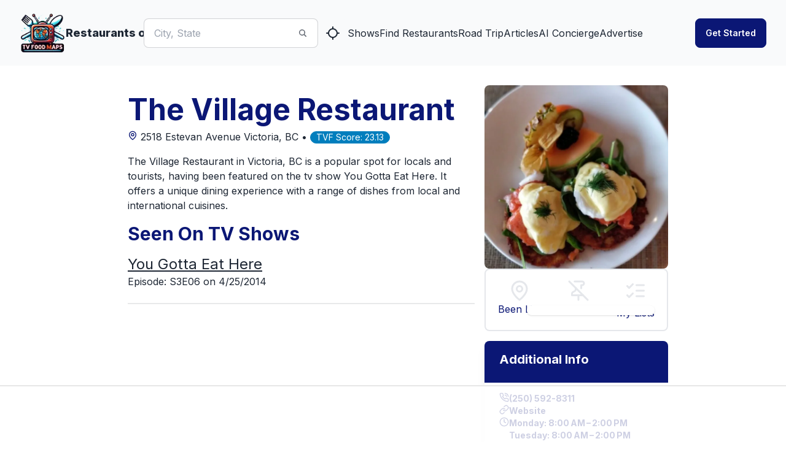

--- FILE ---
content_type: text/html; charset=utf-8
request_url: https://www.tvfoodmaps.com/restaurant/BC/Victoria/The-Village-Restaurant
body_size: 23097
content:
<!DOCTYPE html><html lang="en" data-theme="fantasy" class="__className_f367f3"><head><meta charSet="utf-8"/><meta name="viewport" content="width=device-width, initial-scale=1, maximum-scale=1, user-scalable=no"/><link rel="preload" href="/_next/static/media/e4af272ccee01ff0-s.p.woff2" as="font" crossorigin="" type="font/woff2"/><link rel="preload" as="image" imageSrcSet="/_next/image?url=%2Flogo.png&amp;w=96&amp;q=75 1x, /_next/image?url=%2Flogo.png&amp;w=256&amp;q=75 2x" fetchPriority="high"/><link rel="stylesheet" href="/_next/static/css/f12923ec424396a1.css" data-precedence="next"/><link rel="preload" as="script" fetchPriority="low" href="/_next/static/chunks/webpack-54e2bb2258bed603.js"/><script src="/_next/static/chunks/fd9d1056-a3843091283fc47d.js" async=""></script><script src="/_next/static/chunks/8069-a39de9820ce73028.js" async=""></script><script src="/_next/static/chunks/main-app-110a24efb98f8f2a.js" async=""></script><script src="/_next/static/chunks/1749-1806c175cffbb4d1.js" async=""></script><script src="/_next/static/chunks/5250-c1776859f6c3389b.js" async=""></script><script src="/_next/static/chunks/7224-ead6f9649a43eb98.js" async=""></script><script src="/_next/static/chunks/8009-633770424c431a11.js" async=""></script><script src="/_next/static/chunks/5935-f4d894d9521364d7.js" async=""></script><script src="/_next/static/chunks/1500-c820ae6e2acc1ac1.js" async=""></script><script src="/_next/static/chunks/app/(root)/layout-6b5e4f828eefaff7.js" async=""></script><script src="/_next/static/chunks/app/(root)/error-439a01a853fab6da.js" async=""></script><script src="/_next/static/chunks/app/(root)/page-79be4fa1f1b882d8.js" async=""></script><script src="/_next/static/chunks/app/(root)/restaurant/%5B...restaurantname%5D/page-9d75db5312174fbf.js" async=""></script><link rel="preload" href="https://www.googletagmanager.com/gtag/js?id=G-9S4JYTSN1D" as="script"/><link rel="apple-touch-icon" sizes="180x180" href="/apple-touch-icon.png"/><link rel="icon" type="image/png" sizes="32x32" href="/favicon-32x32.png"/><link rel="icon" type="image/png" sizes="16x16" href="/favicon-16x16.png"/><link rel="manifest" href="/manifest.webmanifest"/><link rel="mask-icon" href="/safari-pinned-tab.svg" color="#5bbad5"/><meta name="msapplication-TileColor" content="#da532c"/><meta name="theme-color" content="#ffffff"/><meta name="theme-color" content="#6e0b75"/><title>The Village Restaurant, Victoria, BC, Seen On You Gotta Eat Here</title><meta name="description" content="

The Village Restaurant in Victoria, BC is a popular spot for locals and tourists, having been featured on the tv show You Gotta Eat Here. It offers a unique dining experience with a range of dishes from local and international cuisines."/><meta name="application-name" content="TVFoodMaps"/><link rel="manifest" href="/manifest.webmanifest"/><meta name="keywords" content="TVFoodMaps"/><link rel="canonical" href="https://www.tvfoodmaps.com/restaurant/BC/Victoria/The-Village-Restaurant"/><meta property="og:title" content="The Village Restaurant, Victoria, BC, Seen On You Gotta Eat Here"/><meta property="og:description" content="

The Village Restaurant in Victoria, BC is a popular spot for locals and tourists, having been featured on the tv show You Gotta Eat Here. It offers a unique dining experience with a range of dishes from local and international cuisines."/><meta property="og:url" content="https://www.tvfoodmaps.com/restaurant/BC/Victoria/The-Village-Restaurant"/><meta property="og:site_name" content="TVFoodMaps"/><meta property="og:locale" content="en_US"/><meta property="og:image" content="https://s3.amazonaws.com/tvf-images/prod/p5def76529ceda403770e8aa3.jpg"/><meta property="og:type" content="website"/><meta name="twitter:card" content="summary_large_image"/><meta name="twitter:creator" content="@bargpt"/><meta name="twitter:title" content="The Village Restaurant, Victoria, BC, Seen On You Gotta Eat Here"/><meta name="twitter:description" content="

The Village Restaurant in Victoria, BC is a popular spot for locals and tourists, having been featured on the tv show You Gotta Eat Here. It offers a unique dining experience with a range of dishes from local and international cuisines."/><meta name="twitter:image" content="https://s3.amazonaws.com/tvf-images/prod/p5def76529ceda403770e8aa3.jpg"/><meta name="next-size-adjust"/><script src="/_next/static/chunks/polyfills-c67a75d1b6f99dc8.js" noModule=""></script></head><body><style>#nprogress{pointer-events:none}#nprogress .bar{background:#6e0b75;position:fixed;z-index:1031;top:0;left:0;width:100%;height:3px}#nprogress .peg{display:block;position:absolute;right:0;width:100px;height:100%;box-shadow:0 0 10px #6e0b75,0 0 5px #6e0b75;opacity:1;-webkit-transform:rotate(3deg) translate(0px,-4px);-ms-transform:rotate(3deg) translate(0px,-4px);transform:rotate(3deg) translate(0px,-4px)}#nprogress .spinner{display:block;position:fixed;z-index:1031;top:15px;right:15px}#nprogress .spinner-icon{width:18px;height:18px;box-sizing:border-box;border:2px solid transparent;border-top-color:#6e0b75;border-left-color:#6e0b75;border-radius:50%;-webkit-animation:nprogress-spinner 400ms linear infinite;animation:nprogress-spinner 400ms linear infinite}.nprogress-custom-parent{overflow:hidden;position:relative}.nprogress-custom-parent #nprogress .bar,.nprogress-custom-parent #nprogress .spinner{position:absolute}@-webkit-keyframes nprogress-spinner{0%{-webkit-transform:rotate(0deg)}100%{-webkit-transform:rotate(360deg)}}@keyframes nprogress-spinner{0%{transform:rotate(0deg)}100%{transform:rotate(360deg)}}</style><!--$--> <header class="bg-base-200"><nav class="container flex items-center justify-between px-8 py-4 mx-auto" aria-label="Global"><div class="flex lg:flex-1"><a class="flex items-center gap-2 shrink-0 " title="TVFoodMaps homepage" href="/"><img alt="TVFoodMaps - Restaurants on TV" fetchPriority="high" width="75" height="75" decoding="async" data-nimg="1" style="color:transparent" srcSet="/_next/image?url=%2Flogo.png&amp;w=96&amp;q=75 1x, /_next/image?url=%2Flogo.png&amp;w=256&amp;q=75 2x" src="/_next/image?url=%2Flogo.png&amp;w=256&amp;q=75"/><span class="font-extrabold text-lg hidden lg:flex">Restaurants on TV</span></a><div class="lg:hidden flex justify-center items-center"><label class="input input-bordered input-md flex items-center px-0 w-full ml-4"><input type="text" class="w-5/6 bg-white" placeholder="City, State"/><svg xmlns="http://www.w3.org/2000/svg" viewBox="0 0 16 16" fill="currentColor" class="w-4 h-4 opacity-70"><path fill-rule="evenodd" d="M9.965 11.026a5 5 0 1 1 1.06-1.06l2.755 2.754a.75.75 0 1 1-1.06 1.06l-2.755-2.754ZM10.5 7a3.5 3.5 0 1 1-7 0 3.5 3.5 0 0 1 7 0Z" clip-rule="evenodd"></path></svg></label><a class="btn btn-square" title="Find Restaurants on TV Nearby" href="/restaurants_nearme"><svg xmlns="http://www.w3.org/2000/svg" width="24" height="24" viewBox="0 0 24 24" fill="none" stroke="currentColor" stroke-width="2" stroke-linecap="round" stroke-linejoin="round" class="lucide lucide-locate "><line x1="2" x2="5" y1="12" y2="12"></line><line x1="19" x2="22" y1="12" y2="12"></line><line x1="12" x2="12" y1="2" y2="5"></line><line x1="12" x2="12" y1="19" y2="22"></line><circle cx="12" cy="12" r="7"></circle></svg></a></div></div><div class="flex lg:hidden"><button type="button" class="-m-2.5 inline-flex items-center justify-center rounded-md p-2.5"><span class="sr-only">Open main menu</span><svg xmlns="http://www.w3.org/2000/svg" fill="none" viewBox="0 0 24 24" stroke-width="1.5" stroke="currentColor" class="w-6 h-6 text-base-content"><path stroke-linecap="round" stroke-linejoin="round" d="M3.75 6.75h16.5M3.75 12h16.5m-16.5 5.25h16.5"></path></svg></button></div><div class="hidden lg:flex lg:justify-center lg:gap-8 lg:items-center"><div class="flex"><label class="input input-bordered flex items-center gap-2"><input type="text" class="grow" placeholder="City, State"/><svg xmlns="http://www.w3.org/2000/svg" viewBox="0 0 16 16" fill="currentColor" class="w-4 h-4 opacity-70"><path fill-rule="evenodd" d="M9.965 11.026a5 5 0 1 1 1.06-1.06l2.755 2.754a.75.75 0 1 1-1.06 1.06l-2.755-2.754ZM10.5 7a3.5 3.5 0 1 1-7 0 3.5 3.5 0 0 1 7 0Z" clip-rule="evenodd"></path></svg></label><a class="btn btn-square" title="Find Restaurants on TV Nearby" href="/restaurants_nearme"><svg xmlns="http://www.w3.org/2000/svg" width="24" height="24" viewBox="0 0 24 24" fill="none" stroke="currentColor" stroke-width="2" stroke-linecap="round" stroke-linejoin="round" class="lucide lucide-locate "><line x1="2" x2="5" y1="12" y2="12"></line><line x1="19" x2="22" y1="12" y2="12"></line><line x1="12" x2="12" y1="2" y2="5"></line><line x1="12" x2="12" y1="19" y2="22"></line><circle cx="12" cy="12" r="7"></circle></svg></a></div><a class="link link-hover" title="Shows" href="/explore/shows">Shows</a><a class="link link-hover" title="Find Restaurants" href="/explore">Find Restaurants</a><a class="link link-hover" title="Road Trip" href="/restaurants-on-tv-road-trip">Road Trip</a><a class="link link-hover" title="Articles" href="/restaurants-on-tv-articles">Articles</a><a class="link link-hover" title="AI Concierge" href="/foodtv-ai-chat">AI Concierge</a><a class="link link-hover" title="Advertise" href="/advertise">Advertise</a></div><div class="hidden lg:flex lg:justify-end lg:flex-1"></div></nav><div class="relative z-50 hidden"><div class="fixed inset-y-0 right-0 z-10 w-full px-8 py-4 overflow-y-auto bg-base-200 sm:max-w-sm sm:ring-1 sm:ring-neutral/10 transform origin-right transition ease-in-out duration-300"><div class="flex items-center justify-between"><a class="flex items-center gap-2 shrink-0 " title="TVFoodMaps homepage" href="/"><span class="font-extrabold text-lg">TVFoodMaps</span></a><button type="button" class="-m-2.5 rounded-md p-2.5"><span class="sr-only">Close menu</span><svg xmlns="http://www.w3.org/2000/svg" fill="none" viewBox="0 0 24 24" stroke-width="1.5" stroke="currentColor" class="w-6 h-6"><path stroke-linecap="round" stroke-linejoin="round" d="M6 18L18 6M6 6l12 12"></path></svg></button></div><div class="flow-root mt-6"><div class="py-4"><div class="flex flex-col gap-y-4 items-start"><a class="link link-hover" title="Shows" href="/explore/shows">Shows</a><a class="link link-hover" title="Find Restaurants" href="/explore">Find Restaurants</a><a class="link link-hover" title="Road Trip" href="/restaurants-on-tv-road-trip">Road Trip</a><a class="link link-hover" title="Articles" href="/restaurants-on-tv-articles">Articles</a><a class="link link-hover" title="AI Concierge" href="/foodtv-ai-chat">AI Concierge</a><a class="link link-hover" title="Advertise" href="/advertise">Advertise</a></div></div><div class="divider"></div><div class="flex flex-col"></div></div></div></div></header><!--/$--><main class="max-w-3xl xl:max-w-4xl 2xl:max-w-6xl mx-auto mt-4 lg:mt-8 mb-8 lg:mb-4 px-4 lg:px-0"><script type="application/ld+json">{"@context":"https://schema.org","@type":"Restaurant","name":"The Village Restaurant","image":"https://s3.amazonaws.com/tvf-images/prod/p5def76529ceda403770e8aa3.jpg","address":{"@type":"PostalAddress","streetAddress":"2518 Estevan Avenue","addressLocality":"Victoria","addressRegion":"BC","addressCountry":"US"},"telephone":"(250) 592-8311","servesCuisine":"Italian","priceRange":"$$","url":"http://www.thevillagerestaurant.ca/","openingHours":["Monday: 8:00 AM – 2:00 PM","Tuesday: 8:00 AM – 2:00 PM","Wednesday: 8:00 AM – 2:00 PM","Thursday: 8:00 AM – 2:00 PM","Friday: 8:00 AM – 2:00 PM","Saturday: 8:00 AM – 2:00 PM","Sunday: 8:00 AM – 2:00 PM"],"description":"\n\nThe Village Restaurant in Victoria, BC is a popular spot for locals and tourists, having been featured on the tv show You Gotta Eat Here. It offers a unique dining experience with a range of dishes from local and international cuisines."}</script><div class="bg-white overflow-x-hidden"><div class="md:flex md:flex-row-reverse gap-x-8 "><div class="md:w-1/3 hidden md:block"> <img alt="The Village Restaurant" loading="lazy" width="512" height="512" decoding="async" data-nimg="1" class="w-full object-cover md:h-auto rounded-lg" style="color:transparent" srcSet="https://ik.imagekit.io/tvfoodmaps/prod/p5def76529ceda403770e8aa3.jpg?tr=w-640 1x, https://ik.imagekit.io/tvfoodmaps/prod/p5def76529ceda403770e8aa3.jpg?tr=w-1080 2x" src="https://ik.imagekit.io/tvfoodmaps/prod/p5def76529ceda403770e8aa3.jpg?tr=w-1080"/><div class="w-full flex flex-row border-2 justify-between px-5 text-primary py-4 rounded-lg"><div class="flex flex-col"><label class="swap swap-rotate"><input type="checkbox"/><svg xmlns="http://www.w3.org/2000/svg" width="36" height="36" viewBox="0 0 24 24" fill="none" stroke="#e5e7eb" stroke-width="2" stroke-linecap="round" stroke-linejoin="round" class="lucide lucide-map-pin swap-off"><path d="M20 10c0 6-8 12-8 12s-8-6-8-12a8 8 0 0 1 16 0Z"></path><circle cx="12" cy="10" r="3"></circle></svg><svg xmlns="http://www.w3.org/2000/svg" width="36" height="36" viewBox="0 0 24 24" fill="none" stroke="#0b1775" stroke-width="2" stroke-linecap="round" stroke-linejoin="round" class="lucide lucide-map-pin swap-on"><path d="M20 10c0 6-8 12-8 12s-8-6-8-12a8 8 0 0 1 16 0Z"></path><circle cx="12" cy="10" r="3"></circle></svg></label>Been List</div><div class="flex flex-col gap-y-1"><label class="swap swap-rotate"><input type="checkbox"/><svg xmlns="http://www.w3.org/2000/svg" width="36" height="36" viewBox="0 0 24 24" fill="none" stroke="#e5e7eb" stroke-width="2" stroke-linecap="round" stroke-linejoin="round" class="lucide lucide-pin-off swap-off"><line x1="2" x2="22" y1="2" y2="22"></line><line x1="12" x2="12" y1="17" y2="22"></line><path d="M9 9v1.76a2 2 0 0 1-1.11 1.79l-1.78.9A2 2 0 0 0 5 15.24V17h12"></path><path d="M15 9.34V6h1a2 2 0 0 0 0-4H7.89"></path></svg><svg xmlns="http://www.w3.org/2000/svg" width="36" height="36" viewBox="0 0 24 24" fill="none" stroke="#0b1775" stroke-width="2" stroke-linecap="round" stroke-linejoin="round" class="lucide lucide-pin swap-on"><line x1="12" x2="12" y1="17" y2="22"></line><path d="M5 17h14v-1.76a2 2 0 0 0-1.11-1.79l-1.78-.9A2 2 0 0 1 15 10.76V6h1a2 2 0 0 0 0-4H8a2 2 0 0 0 0 4h1v4.76a2 2 0 0 1-1.11 1.79l-1.78.9A2 2 0 0 0 5 15.24Z"></path></svg></label>Try List</div><div class="flex flex-col"><div class="dropdown"><div tabindex="0" role="button" class="text-center"><label class="swap swap-rotate"><input type="checkbox" readOnly=""/><svg xmlns="http://www.w3.org/2000/svg" width="36" height="36" viewBox="0 0 24 24" fill="none" stroke="#e5e7eb" stroke-width="2" stroke-linecap="round" stroke-linejoin="round" class="lucide lucide-list-checks swap-off"><path d="m3 17 2 2 4-4"></path><path d="m3 7 2 2 4-4"></path><path d="M13 6h8"></path><path d="M13 12h8"></path><path d="M13 18h8"></path></svg><svg xmlns="http://www.w3.org/2000/svg" width="36" height="36" viewBox="0 0 24 24" fill="none" stroke="#0b1775" stroke-width="2" stroke-linecap="round" stroke-linejoin="round" class="lucide lucide-list-checks swap-on"><path d="m3 17 2 2 4-4"></path><path d="m3 7 2 2 4-4"></path><path d="M13 6h8"></path><path d="M13 12h8"></path><path d="M13 18h8"></path></svg></label></div><ul tabindex="0" class="dropdown-content z-[100] menu p-2 shadow bg-base-100 rounded-box w-52 right-0"></ul></div><div>My Lists</div></div></div><div class="hidden md:block mt-4"><div class="max-w-sm rounded-lg overflow-hidden shadow-lg my-4"><div class="bg-primary text-white"><div class="font-bold text-xl mb-2 px-6 py-4 ">Additional Info</div><div class="text-gray-700 text-base px-6 py-4 bg-white"><div class="flex flex-col text-primary font-bold gap-y-2"><div class="flex flex-row text-sm gap-3"><svg xmlns="http://www.w3.org/2000/svg" width="16" height="16" viewBox="0 0 24 24" fill="none" stroke="currentColor" stroke-width="2" stroke-linecap="round" stroke-linejoin="round" class="lucide lucide-phone-call "><path d="M22 16.92v3a2 2 0 0 1-2.18 2 19.79 19.79 0 0 1-8.63-3.07 19.5 19.5 0 0 1-6-6 19.79 19.79 0 0 1-3.07-8.67A2 2 0 0 1 4.11 2h3a2 2 0 0 1 2 1.72 12.84 12.84 0 0 0 .7 2.81 2 2 0 0 1-.45 2.11L8.09 9.91a16 16 0 0 0 6 6l1.27-1.27a2 2 0 0 1 2.11-.45 12.84 12.84 0 0 0 2.81.7A2 2 0 0 1 22 16.92z"></path><path d="M14.05 2a9 9 0 0 1 8 7.94"></path><path d="M14.05 6A5 5 0 0 1 18 10"></path></svg>(250) 592-8311<!-- --> </div><div class="flex flex-row text-sm gap-3"><svg xmlns="http://www.w3.org/2000/svg" width="16" height="16" viewBox="0 0 24 24" fill="none" stroke="currentColor" stroke-width="2" stroke-linecap="round" stroke-linejoin="round" class="lucide lucide-link "><path d="M10 13a5 5 0 0 0 7.54.54l3-3a5 5 0 0 0-7.07-7.07l-1.72 1.71"></path><path d="M14 11a5 5 0 0 0-7.54-.54l-3 3a5 5 0 0 0 7.07 7.07l1.71-1.71"></path></svg><a href="http://www.thevillagerestaurant.ca/">Website</a> </div><div class="flex flex-row text-sm gap-3"><svg xmlns="http://www.w3.org/2000/svg" width="16" height="16" viewBox="0 0 24 24" fill="none" stroke="currentColor" stroke-width="2" stroke-linecap="round" stroke-linejoin="round" class="lucide lucide-clock "><circle cx="12" cy="12" r="10"></circle><polyline points="12 6 12 12 16 14"></polyline></svg>Monday: 8:00 AM – 2:00 PM<br/>Tuesday: 8:00 AM – 2:00 PM<br/>Wednesday: 8:00 AM – 2:00 PM<br/>Thursday: 8:00 AM – 2:00 PM<br/>Friday: 8:00 AM – 2:00 PM<br/>Saturday: 8:00 AM – 2:00 PM<br/>Sunday: 8:00 AM – 2:00 PM<br/></div><div class="flex flex-row text-sm gap-3"><svg xmlns="http://www.w3.org/2000/svg" width="16" height="16" viewBox="0 0 24 24" fill="none" stroke="currentColor" stroke-width="2" stroke-linecap="round" stroke-linejoin="round" class="lucide lucide-star "><polygon points="12 2 15.09 8.26 22 9.27 17 14.14 18.18 21.02 12 17.77 5.82 21.02 7 14.14 2 9.27 8.91 8.26 12 2"></polygon></svg>Google Rating: <!-- -->4.50<!-- --> </div><div class="flex flex-row text-sm gap-3"><svg xmlns="http://www.w3.org/2000/svg" width="16" height="16" viewBox="0 0 24 24" fill="none" stroke="currentColor" stroke-width="2" stroke-linecap="round" stroke-linejoin="round" class="lucide lucide-award "><circle cx="12" cy="8" r="6"></circle><path d="M15.477 12.89 17 22l-5-3-5 3 1.523-9.11"></path></svg> <a href="/advertise">Promote this Restaurant</a> </div></div></div></div></div></div></div><div class="md:w-2/3 md:flex md:flex-col md:justify-between"><div class="p-4"><h1 class="text-2xl md:text-3xl lg:text-4xl xl:text-5xl font-bold mb-2 text-primary">The Village Restaurant</h1><div class="text-content mb-4"><a href="https://www.google.com/maps/search/?api=1&amp;query=The Village Restaurant%20Victoria,%20BC" rel="nofollow" target="map"><div class="inline-flex items-center justify-center text-primary"><svg xmlns="http://www.w3.org/2000/svg" width="24" height="24" viewBox="0 0 24 24" fill="none" stroke="currentColor" stroke-width="2" stroke-linecap="round" stroke-linejoin="round" class="lucide lucide-map-pin h-4 w-4"><path d="M20 10c0 6-8 12-8 12s-8-6-8-12a8 8 0 0 1 16 0Z"></path><circle cx="12" cy="10" r="3"></circle></svg></div> <!-- -->2518 Estevan Avenue<!-- --> <!-- -->Victoria<!-- -->, <!-- -->BC<!-- --> • </a><div class="badge badge-secondary">TVF Score: <!-- -->23.13</div></div><p class="mb-4">

The Village Restaurant in Victoria, BC is a popular spot for locals and tourists, having been featured on the tv show You Gotta Eat Here. It offers a unique dining experience with a range of dishes from local and international cuisines.</p><h2 class="text-xl md:text-2xl lg:text-3xl xl:text-3xl font-bold mb-2 lg:mb-4 text-primary">Seen On TV Shows</h2><div class="mt-3"><h3 class="text-xl md:text-xl lg:text-2xl xl:text-2xl"><a class="underline" href="/restaurants_on/You-Gotta-Eat-Here">You Gotta Eat Here</a></h3><p>Episode: <!-- -->S3E06<!-- -->  <!-- --> on 4/25/2014</p><p class="mt-1 prose leading-normal"></p></div><div class="divider"></div><div class="block md:hidden mt-4"><div class="w-full flex flex-row border-2 justify-between px-5 text-primary py-4 rounded-lg"><div class="flex flex-col"><label class="swap swap-rotate"><input type="checkbox"/><svg xmlns="http://www.w3.org/2000/svg" width="36" height="36" viewBox="0 0 24 24" fill="none" stroke="#e5e7eb" stroke-width="2" stroke-linecap="round" stroke-linejoin="round" class="lucide lucide-map-pin swap-off"><path d="M20 10c0 6-8 12-8 12s-8-6-8-12a8 8 0 0 1 16 0Z"></path><circle cx="12" cy="10" r="3"></circle></svg><svg xmlns="http://www.w3.org/2000/svg" width="36" height="36" viewBox="0 0 24 24" fill="none" stroke="#0b1775" stroke-width="2" stroke-linecap="round" stroke-linejoin="round" class="lucide lucide-map-pin swap-on"><path d="M20 10c0 6-8 12-8 12s-8-6-8-12a8 8 0 0 1 16 0Z"></path><circle cx="12" cy="10" r="3"></circle></svg></label>Been List</div><div class="flex flex-col gap-y-1"><label class="swap swap-rotate"><input type="checkbox"/><svg xmlns="http://www.w3.org/2000/svg" width="36" height="36" viewBox="0 0 24 24" fill="none" stroke="#e5e7eb" stroke-width="2" stroke-linecap="round" stroke-linejoin="round" class="lucide lucide-pin-off swap-off"><line x1="2" x2="22" y1="2" y2="22"></line><line x1="12" x2="12" y1="17" y2="22"></line><path d="M9 9v1.76a2 2 0 0 1-1.11 1.79l-1.78.9A2 2 0 0 0 5 15.24V17h12"></path><path d="M15 9.34V6h1a2 2 0 0 0 0-4H7.89"></path></svg><svg xmlns="http://www.w3.org/2000/svg" width="36" height="36" viewBox="0 0 24 24" fill="none" stroke="#0b1775" stroke-width="2" stroke-linecap="round" stroke-linejoin="round" class="lucide lucide-pin swap-on"><line x1="12" x2="12" y1="17" y2="22"></line><path d="M5 17h14v-1.76a2 2 0 0 0-1.11-1.79l-1.78-.9A2 2 0 0 1 15 10.76V6h1a2 2 0 0 0 0-4H8a2 2 0 0 0 0 4h1v4.76a2 2 0 0 1-1.11 1.79l-1.78.9A2 2 0 0 0 5 15.24Z"></path></svg></label>Try List</div><div class="flex flex-col"><div class="dropdown"><div tabindex="0" role="button" class="text-center"><label class="swap swap-rotate"><input type="checkbox" readOnly=""/><svg xmlns="http://www.w3.org/2000/svg" width="36" height="36" viewBox="0 0 24 24" fill="none" stroke="#e5e7eb" stroke-width="2" stroke-linecap="round" stroke-linejoin="round" class="lucide lucide-list-checks swap-off"><path d="m3 17 2 2 4-4"></path><path d="m3 7 2 2 4-4"></path><path d="M13 6h8"></path><path d="M13 12h8"></path><path d="M13 18h8"></path></svg><svg xmlns="http://www.w3.org/2000/svg" width="36" height="36" viewBox="0 0 24 24" fill="none" stroke="#0b1775" stroke-width="2" stroke-linecap="round" stroke-linejoin="round" class="lucide lucide-list-checks swap-on"><path d="m3 17 2 2 4-4"></path><path d="m3 7 2 2 4-4"></path><path d="M13 6h8"></path><path d="M13 12h8"></path><path d="M13 18h8"></path></svg></label></div><ul tabindex="0" class="dropdown-content z-[100] menu p-2 shadow bg-base-100 rounded-box w-52 right-0"></ul></div><div>My Lists</div></div></div><img alt="The Village Restaurant" loading="lazy" width="512" height="512" decoding="async" data-nimg="1" class="w-full object-cover md:h-auto rounded-lg mt-2" style="color:transparent" srcSet="https://ik.imagekit.io/tvfoodmaps/prod/p5def76529ceda403770e8aa3.jpg?tr=w-640 1x, https://ik.imagekit.io/tvfoodmaps/prod/p5def76529ceda403770e8aa3.jpg?tr=w-1080 2x" src="https://ik.imagekit.io/tvfoodmaps/prod/p5def76529ceda403770e8aa3.jpg?tr=w-1080"/><div class="max-w-sm rounded-lg overflow-hidden shadow-lg my-4"><div class="bg-primary text-white"><div class="font-bold text-xl mb-2 px-6 py-4 ">Additional Info</div><div class="text-gray-700 text-base px-6 py-4 bg-white"><div class="flex flex-col text-primary font-bold gap-y-2"><div class="flex flex-row text-sm gap-3"><svg xmlns="http://www.w3.org/2000/svg" width="16" height="16" viewBox="0 0 24 24" fill="none" stroke="currentColor" stroke-width="2" stroke-linecap="round" stroke-linejoin="round" class="lucide lucide-phone-call "><path d="M22 16.92v3a2 2 0 0 1-2.18 2 19.79 19.79 0 0 1-8.63-3.07 19.5 19.5 0 0 1-6-6 19.79 19.79 0 0 1-3.07-8.67A2 2 0 0 1 4.11 2h3a2 2 0 0 1 2 1.72 12.84 12.84 0 0 0 .7 2.81 2 2 0 0 1-.45 2.11L8.09 9.91a16 16 0 0 0 6 6l1.27-1.27a2 2 0 0 1 2.11-.45 12.84 12.84 0 0 0 2.81.7A2 2 0 0 1 22 16.92z"></path><path d="M14.05 2a9 9 0 0 1 8 7.94"></path><path d="M14.05 6A5 5 0 0 1 18 10"></path></svg>(250) 592-8311<!-- --> </div><div class="flex flex-row text-sm gap-3"><svg xmlns="http://www.w3.org/2000/svg" width="16" height="16" viewBox="0 0 24 24" fill="none" stroke="currentColor" stroke-width="2" stroke-linecap="round" stroke-linejoin="round" class="lucide lucide-link "><path d="M10 13a5 5 0 0 0 7.54.54l3-3a5 5 0 0 0-7.07-7.07l-1.72 1.71"></path><path d="M14 11a5 5 0 0 0-7.54-.54l-3 3a5 5 0 0 0 7.07 7.07l1.71-1.71"></path></svg><a href="http://www.thevillagerestaurant.ca/">Website</a> </div><div class="flex flex-row text-sm gap-3"><svg xmlns="http://www.w3.org/2000/svg" width="16" height="16" viewBox="0 0 24 24" fill="none" stroke="currentColor" stroke-width="2" stroke-linecap="round" stroke-linejoin="round" class="lucide lucide-clock "><circle cx="12" cy="12" r="10"></circle><polyline points="12 6 12 12 16 14"></polyline></svg>Monday: 8:00 AM – 2:00 PM<br/>Tuesday: 8:00 AM – 2:00 PM<br/>Wednesday: 8:00 AM – 2:00 PM<br/>Thursday: 8:00 AM – 2:00 PM<br/>Friday: 8:00 AM – 2:00 PM<br/>Saturday: 8:00 AM – 2:00 PM<br/>Sunday: 8:00 AM – 2:00 PM<br/></div><div class="flex flex-row text-sm gap-3"><svg xmlns="http://www.w3.org/2000/svg" width="16" height="16" viewBox="0 0 24 24" fill="none" stroke="currentColor" stroke-width="2" stroke-linecap="round" stroke-linejoin="round" class="lucide lucide-star "><polygon points="12 2 15.09 8.26 22 9.27 17 14.14 18.18 21.02 12 17.77 5.82 21.02 7 14.14 2 9.27 8.91 8.26 12 2"></polygon></svg>Google Rating: <!-- -->4.50<!-- --> </div><div class="flex flex-row text-sm gap-3"><svg xmlns="http://www.w3.org/2000/svg" width="16" height="16" viewBox="0 0 24 24" fill="none" stroke="currentColor" stroke-width="2" stroke-linecap="round" stroke-linejoin="round" class="lucide lucide-award "><circle cx="12" cy="8" r="6"></circle><path d="M15.477 12.89 17 22l-5-3-5 3 1.523-9.11"></path></svg> <a href="/advertise">Promote this Restaurant</a> </div></div></div></div></div></div><div class="mt-8"><h3 class="text-xl md:text-2xl lg:text-3xl xl:text-3xl font-bold mb-2 lg:mb-4 text-primary">Nearby Restaurants</h3><div class="grid grid-cols-1 md:grid-cols-2 lg:grid-cols-2 gap-x-2 gap-y-4 md:gap-x-4 md:gap-y-6 w-full"><article class="card bg-base-300/30 rounded-box rounded-box shadow-lg overflow-hidden h-full"><a href="/restaurant/BC/Victoria/Deadbeetz-Burgers" class="link link-hover hover:link-primary" title="Deadbeetz Burgers" rel="bookmark"><figure><div class="relative"><img alt="Deadbeetz Burgers" loading="lazy" width="512" height="512" decoding="async" data-nimg="1" class="aspect-video object-center object-cover hover:scale-[1.03] duration-200 ease-in-out" style="color:transparent" srcSet="https://ik.imagekit.io/tvfoodmaps/prod/p5def827f9ceda403770e8e45.jpg?tr=w-640 1x, https://ik.imagekit.io/tvfoodmaps/prod/p5def827f9ceda403770e8e45.jpg?tr=w-1080 2x" src="https://ik.imagekit.io/tvfoodmaps/prod/p5def827f9ceda403770e8e45.jpg?tr=w-1080"/></div><div class="absolute top-2 right-2"><div class="bg-base-200/60 px-3 py-1 rounded-lg text-primary font-bold text-center leading-tight text-lg">35.17<br/><span class="text-sm text-base-content font-normal">TVFScore</span></div></div></figure></a><div class="card-body"><div class="card-title mb-1 text-xl md:text-2xl font-bold"><div><h3><a href="/restaurant/BC/Victoria/Deadbeetz-Burgers" class="link link-hover hover:link-primary text-primary" title="Deadbeetz Burgers">Deadbeetz Burgers</a></h3><div class="text-base font-normal"><a href="/restaurants_on_tv/BC/Victoria">Victoria<!-- -->, <!-- -->BC</a></div></div></div><p class="text-base space-y-4 font-normal">

Deadbeetz Burgers in Victoria, BC is a popular local joint that has been featured on TV shows such as Eat Street. It serves u...</p><div class="card-actions justify-end text-base-content/90 space-y-4"><div><div class="badge badge-outline"><a href="/restaurants_on/Eat-Street">Eat Street</a></div></div></div></div></article><article class="card bg-base-300/30 rounded-box rounded-box shadow-lg overflow-hidden h-full"><a href="/restaurant/BC/Victoria/Taco-Justice-Food-Truck" class="link link-hover hover:link-primary" title="Taco Justice Food Truck" rel="bookmark"><figure><div class="relative"><img alt="Taco Justice Food Truck" loading="lazy" width="512" height="512" decoding="async" data-nimg="1" class="aspect-video object-center object-cover hover:scale-[1.03] duration-200 ease-in-out" style="color:transparent" srcSet="https://ik.imagekit.io/tvfoodmaps/prod/p5def80dd9ceda403770e8db5.jpg?tr=w-640 1x, https://ik.imagekit.io/tvfoodmaps/prod/p5def80dd9ceda403770e8db5.jpg?tr=w-1080 2x" src="https://ik.imagekit.io/tvfoodmaps/prod/p5def80dd9ceda403770e8db5.jpg?tr=w-1080"/></div><div class="absolute top-2 right-2"><div class="bg-base-200/60 px-3 py-1 rounded-lg text-primary font-bold text-center leading-tight text-lg">23.03<br/><span class="text-sm text-base-content font-normal">TVFScore</span></div></div></figure></a><div class="card-body"><div class="card-title mb-1 text-xl md:text-2xl font-bold"><div><h3><a href="/restaurant/BC/Victoria/Taco-Justice-Food-Truck" class="link link-hover hover:link-primary text-primary" title="Taco Justice Food Truck">Taco Justice Food Truck</a></h3><div class="text-base font-normal"><a href="/restaurants_on_tv/BC/Victoria">Victoria<!-- -->, <!-- -->BC</a></div></div></div><p class="text-base space-y-4 font-normal">

Taco Justice is a food truck in Victoria, BC that serves Mexican-inspired dishes. It has been featured on the television show...</p><div class="card-actions justify-end text-base-content/90 space-y-4"><div><div class="badge badge-outline"><a href="/restaurants_on/Eat-Street">Eat Street</a></div></div></div></div></article><article class="card bg-base-300/30 rounded-box rounded-box shadow-lg overflow-hidden h-full"><a href="/restaurant/BC/Victoria/Johns-Place-Restaurant" class="link link-hover hover:link-primary" title="John&#x27;s Place Restaurant" rel="bookmark"><figure><div class="relative"><img alt="John&#x27;s Place Restaurant" loading="lazy" width="512" height="512" decoding="async" data-nimg="1" class="aspect-video object-center object-cover hover:scale-[1.03] duration-200 ease-in-out" style="color:transparent" srcSet="https://ik.imagekit.io/tvfoodmaps/prod/p5def64c89ceda403770e8561.jpg?tr=w-640 1x, https://ik.imagekit.io/tvfoodmaps/prod/p5def64c89ceda403770e8561.jpg?tr=w-1080 2x" src="https://ik.imagekit.io/tvfoodmaps/prod/p5def64c89ceda403770e8561.jpg?tr=w-1080"/></div><div class="absolute top-2 right-2"><div class="bg-base-200/60 px-3 py-1 rounded-lg text-primary font-bold text-center leading-tight text-lg">41.06<br/><span class="text-sm text-base-content font-normal">TVFScore</span></div></div></figure></a><div class="card-body"><div class="card-title mb-1 text-xl md:text-2xl font-bold"><div><h3><a href="/restaurant/BC/Victoria/Johns-Place-Restaurant" class="link link-hover hover:link-primary text-primary" title="John&#x27;s Place Restaurant">John&#x27;s Place Restaurant</a></h3><div class="text-base font-normal"><a href="/restaurants_on_tv/BC/Victoria">Victoria<!-- -->, <!-- -->BC</a></div></div></div><p class="text-base space-y-4 font-normal">

John&#x27;s Place Restaurant in Victoria, BC is a cozy, family-run diner that has been serving up classic homemade comfort food si...</p><div class="card-actions justify-end text-base-content/90 space-y-4"><div><div class="badge badge-outline"><a href="/restaurants_on/You-Gotta-Eat-Here">You Gotta Eat Here</a></div></div></div></div></article><article class="card bg-base-300/30 rounded-box rounded-box shadow-lg overflow-hidden h-full"><a href="/restaurant/BC/Victoria/Jam-Cafe" class="link link-hover hover:link-primary" title="Jam Cafe" rel="bookmark"><figure><div class="relative"><img alt="Jam Cafe" loading="lazy" width="512" height="512" decoding="async" data-nimg="1" class="aspect-video object-center object-cover hover:scale-[1.03] duration-200 ease-in-out" style="color:transparent" srcSet="https://ik.imagekit.io/tvfoodmaps/prod/p5def76319ceda403770e8a9b.jpg?tr=w-640 1x, https://ik.imagekit.io/tvfoodmaps/prod/p5def76319ceda403770e8a9b.jpg?tr=w-1080 2x" src="https://ik.imagekit.io/tvfoodmaps/prod/p5def76319ceda403770e8a9b.jpg?tr=w-1080"/></div><div class="absolute top-2 right-2"><div class="bg-base-200/60 px-3 py-1 rounded-lg text-primary font-bold text-center leading-tight text-lg">32.00<br/><span class="text-sm text-base-content font-normal">TVFScore</span></div></div></figure></a><div class="card-body"><div class="card-title mb-1 text-xl md:text-2xl font-bold"><div><h3><a href="/restaurant/BC/Victoria/Jam-Cafe" class="link link-hover hover:link-primary text-primary" title="Jam Cafe">Jam Cafe</a></h3><div class="text-base font-normal"><a href="/restaurants_on_tv/BC/Victoria">Victoria<!-- -->, <!-- -->BC</a></div></div></div><p class="text-base space-y-4 font-normal">

Jam Cafe in Victoria, BC is a popular breakfast and brunch spot that has been featured on the TV show You Gotta Eat Here. It&#x27;...</p><div class="card-actions justify-end text-base-content/90 space-y-4"><div><div class="badge badge-outline"><a href="/restaurants_on/You-Gotta-Eat-Here">You Gotta Eat Here</a></div></div></div></div></article></div><div class="mt-4 lg:mt-6 w-full text-center"><a href="/restaurants_on_tv/BC/Victoria" class="btn btn-primary">More Restaurants Nearby</a></div></div></div></div></div><dialog id="loginmodal" class="modal "><div class="modal-box"><h3 class="font-bold text-lg">You Must Be Signed-In To Use This Feature!</h3><p class="py-4">Registration is free!</p><form class="flex flex-col" method="dialog"><div class="w-full text-right"><button class="btn lg:w-1/4 mt-4 lg:mt-8 m-2">Close</button><button class="btn btn-primary">Get started</button></div></form></div></dialog><dialog id="upgrademodal" class="modal "><div class="modal-box"><h3 class="font-bold text-lg">Premium Membership is required for this Feature!</h3><form class="flex flex-col" method="dialog"><div class="w-full text-right"><button class="btn       lg:w-1/4 mt-4 lg:mt-8 m-2">Close</button><a href="/upgrade" class="btn btn-primary w-1/2 lg:w-1/4 mt-4 lg:mt-8 m-2">Upgrade</a></div></form></div></dialog></div></main><footer class="bg-base-200 border-t border-base-content/10 mt-4 lg:mt-16"><div class="max-w-7xl mx-auto py-10 lg:py-12"><div class=" flex lg:items-start md:flex-row md:flex-nowrap flex-wrap flex-col"><div class="w-64 flex-shrink-0 md:mx-0 mx-auto text-center md:text-left"><a aria-current="page" class="flex gap-2 justify-center md:justify-start items-center" href="/#"><strong class="font-extrabold tracking-tight text-base md:text-lg">TVFoodMaps</strong></a><div class="flex space-x-4 pb-4 sm:pb-0 pt-6 sm:pt-4 items-center justify-center"><a rel="nofollow" class="hover:text-gray-200 text-gray-400" href="https://twitter.com/TVFoodMaps"><svg xmlns="http://www.w3.org/2000/svg" class="h-6 w-6" fill="black" viewBox="0 0 24 24" stroke="currentColor"><path d="M8.29 20.251c7.547 0 11.675-6.253 11.675-11.675 0-.178 0-.355-.012-.53A8.348 8.348 0 0 0 22 5.92a8.19 8.19 0 0 1-2.357.646 4.118 4.118 0 0 0 1.804-2.27 8.224 8.224 0 0 1-2.605.996 4.107 4.107 0 0 0-6.993 3.743 11.65 11.65 0 0 1-8.457-4.287 4.106 4.106 0 0 0 1.27 5.477A4.073 4.073 0 0 1 2.8 9.713v.052a4.105 4.105 0 0 0 3.292 4.022 4.093 4.093 0 0 1-1.853.07 4.108 4.108 0 0 0 3.834 2.85A8.233 8.233 0 0 1 2 18.407a11.615 11.615 0 0 0 6.29 1.84"></path></svg></a><a rel="nofollow" class="flex items-center hover:text-gray-200 text-gray-400" href="https://www.facebook.com/tvfoodmaps/"><svg xmlns="http://www.w3.org/2000/svg" class="h-6 w-6 text-gray-400" fill="black" viewBox="0 0 512 512" stroke="currentColor"><path d="M211.9 197.4h-36.7v59.9h36.7V433.1h70.5V256.5h49.2l5.2-59.1h-54.4c0 0 0-22.1 0-33.7 0-13.9 2.8-19.5 16.3-19.5 10.9 0 38.2 0 38.2 0V82.9c0 0-40.2 0-48.8 0 -52.5 0-76.1 23.1-76.1 67.3C211.9 188.8 211.9 197.4 211.9 197.4z"></path></svg></a><a rel="nofollow" class="flex items-center hover:text-gray-200" href="https://www.instagram.com/TVFoodMaps/"><svg class="h-6 w-6" fill="black" viewBox="0 0 512 512" stroke="currentColor"><path d="M365.3 234.1h-24.7c1.8 7 2.9 14.3 2.9 21.9 0 48.3-39.2 87.5-87.5 87.5 -48.3 0-87.5-39.2-87.5-87.5 0-7.6 1.1-14.9 2.9-21.9h-24.7V354.4c0 6 4.9 10.9 10.9 10.9H354.4c6 0 10.9-4.9 10.9-10.9V234.1H365.3zM365.3 157.6c0-6-4.9-10.9-10.9-10.9h-32.8c-6 0-10.9 4.9-10.9 10.9v32.8c0 6 4.9 10.9 10.9 10.9h32.8c6 0 10.9-4.9 10.9-10.9V157.6zM256 201.3c-30.2 0-54.7 24.5-54.7 54.7 0 30.2 24.5 54.7 54.7 54.7 30.2 0 54.7-24.5 54.7-54.7C310.7 225.8 286.2 201.3 256 201.3M365.3 398.1H146.7c-18.1 0-32.8-14.7-32.8-32.8V146.7c0-18.1 14.7-32.8 32.8-32.8h218.7c18.1 0 32.8 14.7 32.8 32.8v218.7C398.1 383.4 383.5 398.1 365.3 398.1"></path></svg></a><a rel="nofollow" class="flex items-center hover:text-gray-200" href="https://www.tiktok.com/@TVFoodMaps"><svg xmlns="http://www.w3.org/2000/svg" class="h-6 w-6" fill="black" viewBox="0 0 512 512" stroke="currentColor"><path d="M448,209.91a210.06,210.06,0,0,1-122.77-39.25V349.38A162.55,162.55,0,1,1,185,188.31V278.2a74.62,74.62,0,1,0,52.23,71.18V0l88,0a121.18,121.18,0,0,0,1.86,22.17h0A122.18,122.18,0,0,0,381,102.39a121.43,121.43,0,0,0,67,20.14Z"></path></svg></a><a class="flex items-center hover:text-gray-200" href="https://www.pinterest.com/tvfoodmaps"><svg version="1.1" id="Layer_1" xmlns="http://www.w3.org/2000/svg" viewBox="0 0 511.998 511.998" class="h-6 w-6" fill="black"><g id="SVGRepo_bgCarrier" stroke-width="0"></g><g id="SVGRepo_tracerCarrier" stroke-linecap="round" stroke-linejoin="round"></g><g id="SVGRepo_iconCarrier"> <path d="M405.017,52.467C369.774,18.634,321.001,0,267.684,0C186.24,0,136.148,33.385,108.468,61.39 c-34.114,34.513-53.675,80.34-53.675,125.732c0,56.993,23.839,100.737,63.76,117.011c2.68,1.098,5.377,1.651,8.021,1.651 c8.422,0,15.095-5.511,17.407-14.35c1.348-5.071,4.47-17.582,5.828-23.013c2.906-10.725,0.558-15.884-5.78-23.353 c-11.546-13.662-16.923-29.817-16.923-50.842c0-62.451,46.502-128.823,132.689-128.823c68.386,0,110.866,38.868,110.866,101.434 c0,39.482-8.504,76.046-23.951,102.961c-10.734,18.702-29.609,40.995-58.585,40.995c-12.53,0-23.786-5.147-30.888-14.121 c-6.709-8.483-8.921-19.441-6.222-30.862c3.048-12.904,7.205-26.364,11.228-39.376c7.337-23.766,14.273-46.213,14.273-64.122 c0-30.632-18.832-51.215-46.857-51.215c-35.616,0-63.519,36.174-63.519,82.354c0,22.648,6.019,39.588,8.744,46.092 c-4.487,19.01-31.153,132.03-36.211,153.342c-2.925,12.441-20.543,110.705,8.618,118.54c32.764,8.803,62.051-86.899,65.032-97.713 c2.416-8.795,10.869-42.052,16.049-62.495c15.817,15.235,41.284,25.535,66.064,25.535c46.715,0,88.727-21.022,118.298-59.189 c28.679-37.02,44.474-88.618,44.474-145.282C457.206,127.983,438.182,84.311,405.017,52.467z"></path> </g></svg></a></div><p class="mt-3 text-sm text-base-content/80">Find the best restaurants as seen on TV.</p><p class="mt-3 text-sm text-base-content/60">Copyright © <!-- -->2026<!-- --> - All rights reserved</p></div><div class="flex-grow flex flex-wrap justify-center -mb-10 md:mt-0 mt-10 text-center ml-2 lg:ml-8"><div class="lg:w-1/3 md:w-1/2 w-full px-4"><div class="footer-title font-semibold text-base-content tracking-widest text-sm md:text-left mb-3">Explore</div><div class="flex flex-col justify-center items-center md:items-start gap-2 mb-10 text-sm"><a class="link link-hover" href="/explore/recent-restaurants">Recent Restaurants</a><a class="link link-hover" href="/explore/popular-restaurants">Popular Restauarnts</a><a class="link link-hover" href="/explore/shows">Shows</a><a class="link link-hover" href="/foodtv-ai-chat">AI Concierge</a><a class="link link-hover" href="/explore/guides">Guides</a><a class="link link-hover" href="/restaurants-on-tv-articles">Articles</a></div></div><div class="lg:w-1/3 md:w-1/2 w-full px-4"><div class="footer-title font-semibold text-base-content tracking-widest text-sm md:text-left mb-3">Points of Interest</div><div class="flex flex-col justify-center items-center md:items-start gap-2 mb-10 text-sm"><a class="link link-hover" href="/explore/pois/college">Near Colleges</a><a class="link link-hover" href="/explore/pois/airport">Near Airports</a><a class="link link-hover" href="/explore/pois/stadium">Near Stadiums</a><a class="link link-hover" href="/explore/pois/youthsport">Near Sport Complexes</a><a class="link link-hover" href="/explore/pois/conference">Near Conference Centers</a><a class="link link-hover" href="/explore/pois/landmark">Near Landmarks</a></div></div><div class="lg:w-1/3 md:w-1/2 w-full px-4"><div class="footer-title font-semibold text-base-content tracking-widest text-sm md:text-left mb-3">TVFoodMaps</div><div class="flex flex-col justify-center items-center md:items-start gap-2 mb-10 text-sm"><a class="link link-hover" href="/advertise">Promote Your Restaurant</a><a class="link link-hover" href="/affiliate">Earn Money</a><a class="link link-hover" href="/foodtv-products">Products</a><a class="link link-hover" href="/contact-us">Contact Us</a><a class="link link-hover" href="/tos">Terms of services</a><a class="link link-hover" href="/privacy-policy">Privacy policy</a></div><div class="footer-title font-semibold text-base-content tracking-widest text-sm md:text-left mb-3"><a href="https://www.apsquared.co" class="link-hover">APSquared Sites</a></div><div class="flex flex-col justify-center items-center md:items-start gap-2 mb-10 text-sm"><a class="link link-hover" href="https://www.legallyvibing.com">Legal THC Products Directory</a><a class="link link-hover" href="https://www.bargpt.app">Thirsty? Check out BarGPT Cocktails</a></div></div></div></div></div></footer><div style="position:fixed;z-index:9999;top:16px;left:16px;right:16px;bottom:16px;pointer-events:none"></div><script src="/_next/static/chunks/webpack-54e2bb2258bed603.js" async=""></script><script>(self.__next_f=self.__next_f||[]).push([0]);self.__next_f.push([2,null])</script><script>self.__next_f.push([1,"0:\"$L1\"\n"])</script><script>self.__next_f.push([1,"2:HL[\"/_next/static/media/e4af272ccee01ff0-s.p.woff2\",\"font\",{\"crossOrigin\":\"\",\"type\":\"font/woff2\"}]\n3:HL[\"/_next/static/css/f12923ec424396a1.css\",\"style\"]\n"])</script><script>self.__next_f.push([1,"4:I[7690,[],\"\"]\n7:I[5613,[],\"\"]\n9:I[1778,[],\"\"]\nc:I[8955,[],\"\"]\n8:[\"restaurantname\",\"BC/Victoria/The-Village-Restaurant\",\"c\"]\nd:[]\n"])</script><script>self.__next_f.push([1,"1:[null,[\"$\",\"$L4\",null,{\"buildId\":\"P2mImjiyht-LCva8p10P9\",\"assetPrefix\":\"\",\"initialCanonicalUrl\":\"/restaurant/BC/Victoria/The-Village-Restaurant\",\"initialTree\":[\"\",{\"children\":[\"(root)\",{\"children\":[\"restaurant\",{\"children\":[[\"restaurantname\",\"BC/Victoria/The-Village-Restaurant\",\"c\"],{\"children\":[\"__PAGE__\",{}]}]}]},\"$undefined\",\"$undefined\",true]}],\"initialSeedData\":[\"\",{\"children\":[\"(root)\",{\"children\":[\"restaurant\",{\"children\":[[\"restaurantname\",\"BC/Victoria/The-Village-Restaurant\",\"c\"],{\"children\":[\"__PAGE__\",{},[\"$L5\",\"$L6\",null]]},[\"$\",\"$L7\",null,{\"parallelRouterKey\":\"children\",\"segmentPath\":[\"children\",\"(root)\",\"children\",\"restaurant\",\"children\",\"$8\",\"children\"],\"loading\":\"$undefined\",\"loadingStyles\":\"$undefined\",\"loadingScripts\":\"$undefined\",\"hasLoading\":false,\"error\":\"$undefined\",\"errorStyles\":\"$undefined\",\"errorScripts\":\"$undefined\",\"template\":[\"$\",\"$L9\",null,{}],\"templateStyles\":\"$undefined\",\"templateScripts\":\"$undefined\",\"notFound\":\"$undefined\",\"notFoundStyles\":\"$undefined\",\"styles\":null}]]},[\"$\",\"$L7\",null,{\"parallelRouterKey\":\"children\",\"segmentPath\":[\"children\",\"(root)\",\"children\",\"restaurant\",\"children\"],\"loading\":\"$undefined\",\"loadingStyles\":\"$undefined\",\"loadingScripts\":\"$undefined\",\"hasLoading\":false,\"error\":\"$undefined\",\"errorStyles\":\"$undefined\",\"errorScripts\":\"$undefined\",\"template\":[\"$\",\"$L9\",null,{}],\"templateStyles\":\"$undefined\",\"templateScripts\":\"$undefined\",\"notFound\":\"$undefined\",\"notFoundStyles\":\"$undefined\",\"styles\":null}]]},[null,\"$La\",null]]},[\"$\",\"$L7\",null,{\"parallelRouterKey\":\"children\",\"segmentPath\":[\"children\"],\"loading\":\"$undefined\",\"loadingStyles\":\"$undefined\",\"loadingScripts\":\"$undefined\",\"hasLoading\":false,\"error\":\"$undefined\",\"errorStyles\":\"$undefined\",\"errorScripts\":\"$undefined\",\"template\":[\"$\",\"$L9\",null,{}],\"templateStyles\":\"$undefined\",\"templateScripts\":\"$undefined\",\"notFound\":[[\"$\",\"title\",null,{\"children\":\"404: This page could not be found.\"}],[\"$\",\"div\",null,{\"style\":{\"fontFamily\":\"system-ui,\\\"Segoe UI\\\",Roboto,Helvetica,Arial,sans-serif,\\\"Apple Color Emoji\\\",\\\"Segoe UI Emoji\\\"\",\"height\":\"100vh\",\"textAlign\":\"center\",\"display\":\"flex\",\"flexDirection\":\"column\",\"alignItems\":\"center\",\"justifyContent\":\"center\"},\"children\":[\"$\",\"div\",null,{\"children\":[[\"$\",\"style\",null,{\"dangerouslySetInnerHTML\":{\"__html\":\"body{color:#000;background:#fff;margin:0}.next-error-h1{border-right:1px solid rgba(0,0,0,.3)}@media (prefers-color-scheme:dark){body{color:#fff;background:#000}.next-error-h1{border-right:1px solid rgba(255,255,255,.3)}}\"}}],[\"$\",\"h1\",null,{\"className\":\"next-error-h1\",\"style\":{\"display\":\"inline-block\",\"margin\":\"0 20px 0 0\",\"padding\":\"0 23px 0 0\",\"fontSize\":24,\"fontWeight\":500,\"verticalAlign\":\"top\",\"lineHeight\":\"49px\"},\"children\":\"404\"}],[\"$\",\"div\",null,{\"style\":{\"display\":\"inline-block\"},\"children\":[\"$\",\"h2\",null,{\"style\":{\"fontSize\":14,\"fontWeight\":400,\"lineHeight\":\"49px\",\"margin\":0},\"children\":\"This page could not be found.\"}]}]]}]}]],\"notFoundStyles\":[],\"styles\":[[\"$\",\"link\",\"0\",{\"rel\":\"stylesheet\",\"href\":\"/_next/static/css/f12923ec424396a1.css\",\"precedence\":\"next\",\"crossOrigin\":\"$undefined\"}]]}]],\"initialHead\":[false,\"$Lb\"],\"globalErrorComponent\":\"$c\",\"missingSlots\":\"$Wd\"}]]\n"])</script><script>self.__next_f.push([1,"e:I[1600,[\"1749\",\"static/chunks/1749-1806c175cffbb4d1.js\",\"5250\",\"static/chunks/5250-c1776859f6c3389b.js\",\"7224\",\"static/chunks/7224-ead6f9649a43eb98.js\",\"8009\",\"static/chunks/8009-633770424c431a11.js\",\"5935\",\"static/chunks/5935-f4d894d9521364d7.js\",\"1500\",\"static/chunks/1500-c820ae6e2acc1ac1.js\",\"8332\",\"static/chunks/app/(root)/layout-6b5e4f828eefaff7.js\"],\"\"]\nf:\"$Sreact.suspense\"\n10:I[3212,[\"1749\",\"static/chunks/1749-1806c175cffbb4d1.js\",\"5250\",\"static/chunks/5250-c1776859f6c3389b.js\",\"7224\",\"static/chunk"])</script><script>self.__next_f.push([1,"s/7224-ead6f9649a43eb98.js\",\"8009\",\"static/chunks/8009-633770424c431a11.js\",\"5935\",\"static/chunks/5935-f4d894d9521364d7.js\",\"1500\",\"static/chunks/1500-c820ae6e2acc1ac1.js\",\"8332\",\"static/chunks/app/(root)/layout-6b5e4f828eefaff7.js\"],\"\"]\n11:I[5785,[\"5250\",\"static/chunks/5250-c1776859f6c3389b.js\",\"4701\",\"static/chunks/app/(root)/error-439a01a853fab6da.js\"],\"\"]\n18:I[5250,[\"1749\",\"static/chunks/1749-1806c175cffbb4d1.js\",\"5250\",\"static/chunks/5250-c1776859f6c3389b.js\",\"7224\",\"static/chunks/7224-ead6f9649a43eb98"])</script><script>self.__next_f.push([1,".js\",\"5707\",\"static/chunks/app/(root)/page-79be4fa1f1b882d8.js\"],\"\"]\n19:I[6112,[\"1749\",\"static/chunks/1749-1806c175cffbb4d1.js\",\"5250\",\"static/chunks/5250-c1776859f6c3389b.js\",\"7224\",\"static/chunks/7224-ead6f9649a43eb98.js\",\"8009\",\"static/chunks/8009-633770424c431a11.js\",\"5935\",\"static/chunks/5935-f4d894d9521364d7.js\",\"1500\",\"static/chunks/1500-c820ae6e2acc1ac1.js\",\"8332\",\"static/chunks/app/(root)/layout-6b5e4f828eefaff7.js\"],\"\"]\n12:T627,"])</script><script>self.__next_f.push([1,"M697.636 545.355c-4.711-5.95-6.637-7.343-11.284-13.347q-56.765-73.417-106.708-151.793-33.924-53.23-64.483-108.504-14.549-26.278-28.3-52.969-10.67-20.695-20.864-41.638a841.984 841.984 0 0 1-5.711-12.009c-4.428-9.442-8.774-18.93-13.44-28.244-5.317-10.616-11.789-21.745-21.552-28.877a29.405 29.405 0 0 0-15.319-5.895c-7.948-.513-15.282 2.769-22.176 6.353-50.438 26.301-97.659 59.276-140.37 96.798A730.778 730.778 0 0 0 133.39 331.82c-1.009 1.44-3.393.064-2.375-1.384q6.01-8.498 12.257-16.813a734.817 734.817 0 0 1 187.6-174.986q18.248-11.825 37.182-22.542c6.362-3.603 12.752-7.16 19.251-10.497 6.372-3.272 13.137-6.215 20.416-6.325 24.77-.385 37.595 27.667 46.405 46.542q4.153 8.911 8.406 17.767 16.075 33.62 33.388 66.628 10.684 20.379 21.837 40.52 34.707 62.717 73.778 122.896c34.506 53.143 68.737 100.089 108.046 149.785 1.082 1.375-.852 3.337-1.944 1.943ZM244.982 191.378c-1.44-1.604-2.87-3.209-4.318-4.813-11.422-12.632-23.679-25.118-39.364-32.36a57.11 57.11 0 0 0-23.927-5.547c-8.562.028-16.932 2.274-24.843 5.418-3.74 1.494-7.399 3.19-11.001 4.996-4.116 2.072-8.16 4.281-12.183 6.51q-11.332 6.27-22.369 13.09-21.96 13.572-42.545 29.216-10.671 8.113-20.902 16.758-9.516 8.03-18.646 16.492c-1.302 1.201-3.245-.742-1.944-1.943a441.255 441.255 0 0 1 4.85-4.446q6.875-6.216 13.971-12.193 12.94-10.918 26.549-20.993 21.162-15.676 43.782-29.226 11.304-6.765 22.919-12.962a198.735 198.735 0 0 1 7.095-3.621 113.116 113.116 0 0 1 16.868-6.867 60.006 60.006 0 0 1 25.476-2.502 66.327 66.327 0 0 1 23.505 8.131c15.401 8.608 27.346 21.92 38.97 34.91 1.174 1.32-.76 3.272-1.943 1.952Z"])</script><script>self.__next_f.push([1,"13:T43d,"])</script><script>self.__next_f.push([1,"M851.011 92.728a.982.982 0 0 1-.302-.047C586.303 9.063 353.265 19.998 204.33 43.895a1294.017 1294.017 0 0 0-60.403 11.161 1196.246 1196.246 0 0 0-15.597 3.378 1023.104 1023.104 0 0 0-18.532 4.306q-3.873.917-7.595 1.849a972.21 972.21 0 0 0-11.66 2.957 930.173 930.173 0 0 0-13.797 3.671.442.442 0 0 1-.051.015v.001a926.363 926.363 0 0 0-15.323 4.325c-2.698.78-5.304 1.548-7.8 2.307-.278.077-.525.151-.776.227l-.536.164c-.31.094-.617.187-.924.275l-.02.006h.001l-.811.253c-.968.293-1.912.579-2.841.864C23.119 87.22 9.626 92.604 9.493 92.656a1 1 0 1 1-.744-1.856c.134-.053 13.693-5.463 38.327-13.058.932-.286 1.88-.572 2.85-.866l.754-.235c.026-.01.051-.017.078-.025.305-.087.61-.18.92-.273l.536-.164c.268-.08.532-.16.802-.235a593.8 593.8 0 0 1 7.797-2.307 932.235 932.235 0 0 1 15.334-4.328c.017-.006.033-.01.05-.014v-.001a941.379 941.379 0 0 1 13.844-3.685 993.766 993.766 0 0 1 11.68-2.962q3.738-.93 7.61-1.852a1026.011 1026.011 0 0 1 18.563-4.313c5.299-1.183 10.555-2.322 15.622-3.383a1295.424 1295.424 0 0 1 60.497-11.178c149.149-23.932 382.52-34.884 647.299 48.854a1 1 0 0 1-.3 1.953Z"])</script><script>self.__next_f.push([1,"14:Ta15,"])</script><script>self.__next_f.push([1,"M262.989 419.84a6.73 6.73 0 0 0-1.7-2.67 6.43 6.43 0 0 0-.92-.71c-2.61-1.74-6.51-2.13-8.99 0a5.81 5.81 0 0 0-.69.71q-1.11 1.365-2.28 2.67a88.226 88.226 0 0 1-3.96 4.24c-.39.38-.78.77-1.18 1.15-.23.23-.46.45-.69.67-.88.84-1.78 1.65-2.69 2.45-.48.43-.96.85-1.45 1.26-.73.61-1.46 1.22-2.2 1.81-.07.05-.14.1-.21.16-.02.01-.03.03-.05.04-.01 0-.02 0-.03.02a.179.179 0 0 0-.07.05c-.22.15-.37.25-.48.34.04-.02.08-.05.12-.07-.18.14-.37.28-.55.42a92.853 92.853 0 0 1-5.37 3.69 99.21 99.21 0 0 1-14.22 7.55c-.33.13-.67.27-1.01.4a85.97 85.97 0 0 1-40.85 6.02q-2.13-.165-4.26-.45c-1.64-.24-3.27-.53-4.89-.86a97.932 97.932 0 0 1-18.02-5.44 118.652 118.652 0 0 1-20.66-12.12c-1-.71-2.01-1.42-3.02-2.11 1.15-2.82 2.28-5.64 3.38-8.48.55-1.37 1.08-2.74 1.6-4.12 4.09-10.63 7.93-21.36 11.61-32.13q5.58-16.365 10.53-32.92.51-1.68.99-3.36 2.595-8.745 4.98-17.53c.15-.57.31-1.13.45-1.7q.69-2.52 1.35-5.04c1-3.79-1.26-8.32-5.24-9.23a7.634 7.634 0 0 0-9.22 5.24c-.43 1.62-.86 3.23-1.3 4.85q-3.165 11.745-6.66 23.41l-1.02 3.36q-7.71 25.41-16.93 50.31-1.11 3.015-2.25 6.01c-.37.98-.74 1.96-1.12 2.94-.73 1.93-1.48 3.86-2.23 5.79-.43 1.13-.87 2.26-1.31 3.38-.29.71-.57 1.42-.85 2.12a41.81 41.81 0 0 0-8.81-2.12l-.48-.06a27.397 27.397 0 0 0-7.01.06 23.914 23.914 0 0 0-17.24 10.66c-4.77 7.51-4.71 18.25 1.98 24.63 6.89 6.57 17.32 6.52 25.43 2.41a28.351 28.351 0 0 0 10.52-9.86 50.57 50.57 0 0 0 2.74-4.65c.21.14.42.28.63.43.8.56 1.6 1.13 2.39 1.69a111.738 111.738 0 0 0 14.51 8.91 108.359 108.359 0 0 0 34.62 10.47c.27.03.53.07.8.1 1.33.17 2.67.3 4.01.41a103.782 103.782 0 0 0 55.58-11.36q2.175-1.125 4.31-2.36 3.315-1.92 6.48-4.08c1.15-.78 2.27-1.57 3.38-2.4a101.042 101.042 0 0 0 13.51-11.95q2.355-2.475 4.51-5.11a8.061 8.061 0 0 0 2.2-5.3 7.564 7.564 0 0 0-.5-2.64Zm-165.59 23.82c.21-.15.42-.31.62-.47-.06.15-.35.32-.62.47Zm3.21-3.23c-.23.26-.44.52-.67.78a23.366 23.366 0 0 1-2.25 2.2c-.11.1-.23.2-.35.29a.01.01 0 0 0-.01.01 3.804 3.804 0 0 0-.42.22q-.645.39-1.32.72a17.005 17.005 0 0 1-2.71.75 16.8 16.8 0 0 1-2.13.02h-.02a14.823 14.823 0 0 1-1.45-.4c-.24-.12-.47-.26-.7-.4-.09-.08-.17-.16-.22-.21a2.44 2.44 0 0 1-.27-.29.01.01 0 0 0-.01-.01c-.11-.2-.23-.4-.34-.6a.031.031 0 0 1-.01-.02c-.08-.25-.15-.51-.21-.77a12.51 12.51 0 0 1 .01-1.37 13.467 13.467 0 0 1 .54-1.88 11.068 11.068 0 0 1 .69-1.26c.02-.04.12-.2.23-.38.01-.01.01-.01.01-.02.15-.17.3-.35.46-.51.27-.3.56-.56.85-.83a18.022 18.022 0 0 1 1.75-1.01 19.48 19.48 0 0 1 2.93-.79 24.99 24.99 0 0 1 4.41.04 30.301 30.301 0 0 1 4.1 1.01 36.945 36.945 0 0 1-2.77 4.54c-.04.06-.08.12-.12.17Zm-11.12-3.29a2.18 2.18 0 0 1-.31.39 1.409 1.409 0 0 1 .31-.39Z"])</script><script>self.__next_f.push([1,"15:T9d9,"])</script><script>self.__next_f.push([1,"m232.929 317.71-.27 9.42q-.285 10.455-.59 20.92-.315 11.775-.66 23.54-.165 6.075-.34 12.15-.465 16.365-.92 32.72c-.03 1.13-.07 2.25-.1 3.38l-.45 16.23q-.255 8.805-.5 17.61-.18 6.6-.37 13.21l-2.7 95.79a7.648 7.648 0 0 1-7.5 7.5 7.561 7.561 0 0 1-7.5-7.5q.75-26.94 1.52-53.88.675-24.36 1.37-48.72l.45-16.06q.345-12.09.68-24.18c.03-1.13.07-2.25.1-3.38.02-.99.05-1.97.08-2.96l1.32-46.96q.27-9.24.52-18.49l.6-21.08c.09-3.09.17-6.17.26-9.26a7.648 7.648 0 0 1 7.5-7.5 7.561 7.561 0 0 1 7.5 7.5ZM644.357 319.791a893.238 893.238 0 0 1-28.161 87.941c-3.007 7.947-6.083 15.877-9.372 23.712l.756-1.791a54.583 54.583 0 0 1-5.59 10.612q-.229.32-.466.636 1.166-1.49.443-.589c-.254.3-.505.602-.768.895a23.664 23.664 0 0 1-2.249 2.204q-.301.257-.612.504l.938-.73c-.109.258-.873.598-1.11.744a18.254 18.254 0 0 1-2.405 1.218l1.791-.756a19.086 19.086 0 0 1-4.23 1.16l1.993-.267a17.02 17.02 0 0 1-4.298.046l1.994.268a14.002 14.002 0 0 1-3.405-.917l1.791.756a12.012 12.012 0 0 1-1.678-.896c-.272-.177-1.106-.809-.015.024 1.133.866.145.075-.088-.155-.194-.192-.37-.4-.56-.595-.882-.905.997 1.556.397.498a18.182 18.182 0 0 1-.878-1.637l.756 1.792a11.925 11.925 0 0 1-.728-2.651l.268 1.993a13.651 13.651 0 0 1-.003-3.404l-.268 1.993a15.964 15.964 0 0 1 .995-3.68l-.756 1.792a16.73 16.73 0 0 1 1.178-2.299 6.73 6.73 0 0 1 .728-1.071c.05.016-1.268 1.513-.57.757.184-.198.355-.406.54-.602.296-.314.613-.6.925-.898 1.045-.994-1.461.966-.256.18a19.049 19.049 0 0 1 2.75-1.5l-1.792.756a20.311 20.311 0 0 1 4.995-1.34l-1.994.268a25.628 25.628 0 0 1 6.46.076l-1.993-.267a33.21 33.21 0 0 1 7.892 2.22l-1.792-.757c5.39 2.314 10.163 5.75 14.928 9.118a111.95 111.95 0 0 0 14.506 8.907 108.388 108.388 0 0 0 34.622 10.474 103.933 103.933 0 0 0 92.586-36.752 8.078 8.078 0 0 0 2.197-5.304 7.632 7.632 0 0 0-2.197-5.303c-2.752-2.526-7.95-3.239-10.607 0a95.636 95.636 0 0 1-8.106 8.727q-2.018 1.914-4.143 3.71-1.213 1.026-2.46 2.011c-.394.31-1.62 1.138.263-.197-.432.306-.845.64-1.27.954a99.269 99.269 0 0 1-20.333 11.565l1.792-.756a96.836 96.836 0 0 1-24.172 6.623l1.994-.268a97.643 97.643 0 0 1-25.753-.038l1.993.268a99.8 99.8 0 0 1-24.857-6.77l1.792.755a116.025 116.025 0 0 1-21.736-12.59 86.877 86.877 0 0 0-11.113-6.995 42.824 42.824 0 0 0-14.438-4.388c-9.44-1.111-19.057 2.565-24.247 10.72-4.775 7.505-4.714 18.244 1.974 24.625 6.888 6.573 17.319 6.517 25.436 2.406 7.817-3.96 12.513-12.186 15.815-19.942 7.43-17.455 14.01-35.314 20.14-53.263q9.096-26.637 16.498-53.813.917-3.366 1.807-6.74c1.001-3.788-1.261-8.32-5.238-9.225a7.633 7.633 0 0 0-9.226 5.238Z"])</script><script>self.__next_f.push([1,"16:Ta2f,"])</script><script>self.__next_f.push([1,"M519.887 390.06c-8.609-16.792-21.946-30.92-37.632-41.303a114.237 114.237 0 0 0-52.563-18.38q-3.69-.335-7.399-.393c-2.921-.043-46.866 12.632-61.587 22.982a114.295 114.295 0 0 0-35.333 39.527 102.5 102.5 0 0 0-12.126 51.634 113.564 113.564 0 0 0 14.703 51.476 110.475 110.475 0 0 0 36.444 38.745c15.338 9.787 30.745 35.736 48.855 36.652 18.246.923 39.054-23.555 55.695-30.987a104.425 104.425 0 0 0 41.725-34.005 110.25 110.25 0 0 0 19.6-48.948c2.573-18.083 1.374-36.733-4.802-54.016a111.86 111.86 0 0 0-5.58-12.983c-1.78-3.506-6.996-4.796-10.261-2.691a7.68 7.68 0 0 0-2.691 10.261q1.568 3.088 2.915 6.278l-.756-1.792a101.15 101.15 0 0 1 6.877 25.539l-.268-1.994a109.229 109.229 0 0 1-.066 28.682l.267-1.994a109.734 109.734 0 0 1-7.554 27.675l.756-1.792a104.212 104.212 0 0 1-6.672 13.098q-1.923 3.186-4.08 6.222c-.632.888-1.283 1.761-1.94 2.631-.855 1.136 1.168-1.483.283-.37-.15.19-.3.38-.452.57q-.681.852-1.382 1.688a93.613 93.613 0 0 1-10.176 10.383q-1.366 1.193-2.778 2.331c-.469.379-.932.773-1.42 1.125.018-.013 1.579-1.2.655-.51-.29.216-.579.435-.87.651q-2.91 2.156-5.974 4.092a103.485 103.485 0 0 1-14.756 7.713l1.792-.756a109.215 109.215 0 0 1-27.597 7.552l1.994-.268a108.154 108.154 0 0 1-28.589.05l1.994.268a99.835 99.835 0 0 1-25.096-6.784l1.792.756a93.643 93.643 0 0 1-13.416-6.991q-3.174-2-6.184-4.248c-.286-.213-.57-.43-.855-.645-.915-.691.658.51.67.518a19.169 19.169 0 0 1-1.534-1.225q-1.454-1.184-2.862-2.422a101.99 101.99 0 0 1-10.493-10.71q-1.213-1.433-2.374-2.91c-.335-.426-.946-1.29.404.53-.177-.24-.362-.475-.541-.713q-.647-.858-1.276-1.728-2.203-3.048-4.188-6.246a109.29 109.29 0 0 1-7.805-15.108l.756 1.791a106.588 106.588 0 0 1-7.34-26.837l.267 1.994a97.866 97.866 0 0 1-.048-25.636l-.268 1.994a94.673 94.673 0 0 1 6.595-23.959l-.757 1.792a101.557 101.557 0 0 1 7.196-13.857q2.065-3.323 4.377-6.484.526-.719 1.063-1.428c.324-.428 1.215-1.494-.306.388.15-.184.293-.374.44-.56q1.269-1.608 2.6-3.165a107.402 107.402 0 0 1 10.883-11.02q1.474-1.293 2.994-2.53.691-.562 1.391-1.113c.187-.147.376-.29.562-.438-1.998 1.59-.555.432-.102.092q3.134-2.348 6.436-4.46a103.644 103.644 0 0 1 15.386-8.109l-1.791.756c7.76-3.258 42.14-10.949 48.394-10.11l-1.994-.267a106.225 106.225 0 0 1 26.72 7.382l-1.792-.756a110.313 110.313 0 0 1 12.6 6.33q3.044 1.783 5.968 3.762 1.383.936 2.738 1.915.677.489 1.346.989c.248.185.494.372.741.558 1.04.779-1.431-1.129-.342-.267a110.843 110.843 0 0 1 10.368 9.253q2.401 2.445 4.637 5.045 1.147 1.335 2.246 2.708c.365.455 1.605 2.1.085.084.372.493.747.983 1.114 1.48a97.977 97.977 0 0 1 8.392 13.537c1.793 3.498 6.987 4.802 10.261 2.691a7.677 7.677 0 0 0 2.69-10.261Z"])</script><script>self.__next_f.push([1,"17:T61e,"])</script><script>self.__next_f.push([1,"M432.497 512.456a3.78 3.78 0 0 1-2.74-6.552l.26-1.03-.103-.247c-3.48-8.297-25.685 14.834-26.645 22.632a30.029 30.029 0 0 0 .527 10.328 120.392 120.392 0 0 1-10.952-50.003 116.202 116.202 0 0 1 .72-12.963q.598-5.293 1.658-10.51a121.787 121.787 0 0 1 24.151-51.617c6.874.383 12.898-.664 13.48-13.986.103-2.37 1.86-4.421 2.248-6.756a30.72 30.72 0 0 1-1.98.183l-.623.032-.077.004a3.745 3.745 0 0 1-3.076-6.101l.85-1.046c.43-.538.872-1.065 1.302-1.603a1.865 1.865 0 0 0 .14-.161c.495-.613.99-1.216 1.485-1.829a10.83 10.83 0 0 0-3.55-3.432c-4.96-2.904-11.802-.893-15.384 3.593-3.593 4.486-4.271 10.78-3.023 16.385a43.398 43.398 0 0 0 6.003 13.383c-.27.344-.549.677-.818 1.022a122.574 122.574 0 0 0-12.793 20.268c1.016-7.939-11.412-36.608-16.218-42.68-5.773-7.295-17.611-4.112-18.628 5.135l-.03.268q1.072.604 2.097 1.283a5.127 5.127 0 0 1-2.067 9.33l-.104.016c-9.556 13.644 21.077 49.155 28.745 41.182a125.11 125.11 0 0 0-6.735 31.692 118.664 118.664 0 0 0 .086 19.16l-.032-.226c-1.704-13.882-30.931-34.522-39.466-32.803-4.917.99-9.76.765-9.013 5.725l.036.237a34.442 34.442 0 0 1 3.862 1.861q1.07.605 2.096 1.283a5.127 5.127 0 0 1-2.067 9.33l-.104.016-.215.033c-4.35 14.966 27.907 39.12 47.517 31.434h.011a125.075 125.075 0 0 0 8.402 24.528h30.015c.107-.333.204-.678.301-1.011a34.102 34.102 0 0 1-8.305-.495c2.227-2.732 4.454-5.486 6.68-8.219a1.861 1.861 0 0 0 .14-.161c1.13-1.399 2.27-2.787 3.4-4.185v-.002a49.952 49.952 0 0 0-1.463-12.725Zm-34.37-67.613.015-.022-.016.043Zm-6.65 59.932-.257-.58c.01-.42.01-.84 0-1.27 0-.119-.022-.237-.022-.355.097.742.183 1.484.29 2.227Z"])</script><script>self.__next_f.push([1,"a:[\"$\",\"html\",null,{\"lang\":\"en\",\"data-theme\":\"fantasy\",\"className\":\"__className_f367f3\",\"children\":[\"$\",\"$Le\",null,{\"children\":[[\"$\",\"$f\",null,{\"children\":[\" \",[\"$\",\"$L10\",null,{}]]}],[\"$\",\"main\",null,{\"className\":\"max-w-3xl xl:max-w-4xl 2xl:max-w-6xl mx-auto mt-4 lg:mt-8 mb-8 lg:mb-4 px-4 lg:px-0\",\"children\":[\"$\",\"$L7\",null,{\"parallelRouterKey\":\"children\",\"segmentPath\":[\"children\",\"(root)\",\"children\"],\"loading\":\"$undefined\",\"loadingStyles\":\"$undefined\",\"loadingScripts\":\"$undefined\",\"hasLoading\":false,\"error\":\"$11\",\"errorStyles\":[],\"errorScripts\":[],\"template\":[\"$\",\"$L9\",null,{}],\"templateStyles\":\"$undefined\",\"templateScripts\":\"$undefined\",\"notFound\":[\"$\",\"section\",null,{\"className\":\"relative bg-base-100 text-base-content h-screen w-full flex flex-col justify-center gap-8 items-center p-10\",\"children\":[[\"$\",\"div\",null,{\"className\":\"p-6 bg-white rounded-xl\",\"children\":[\"$\",\"svg\",null,{\"xmlns\":\"http://www.w3.org/2000/svg\",\"className\":\"w-56 h-56\",\"viewBox\":\"0 0 860.13137 571.14799\",\"children\":[[\"$\",\"path\",null,{\"fill\":\"#f2f2f2\",\"d\":\"M435.735 160.527c-7.669-12.684-16.757-26.228-30.99-30.37-16.481-4.796-33.412 4.732-47.774 14.135a1392.157 1392.157 0 0 0-123.893 91.283l.043.493 92.451-6.376c22.265-1.535 45.296-3.283 64.972-13.816 7.467-3.996 14.745-9.335 23.206-9.707 10.511-.463 19.677 6.879 26.88 14.549 42.607 45.37 54.937 114.754 102.738 154.616a1516.995 1516.995 0 0 0-107.633-214.807Z\"}],[\"$\",\"path\",null,{\"fill\":\"#e4e4e4\",\"d\":\"$12\"}],[\"$\",\"path\",null,{\"fill\":\"#e4e4e4\",\"d\":\"m560.542 322.285 36.905-13.498 18.323-6.702c5.968-2.183 11.921-4.667 18.09-6.23a28.539 28.539 0 0 1 16.374.208 37.738 37.738 0 0 1 12.77 7.917 103.64 103.64 0 0 1 10.475 11.186c3.99 4.795 7.92 9.64 11.868 14.467q24.442 29.891 48.563 60.042 24.121 30.15 47.92 60.556 23.857 30.48 47.386 61.216 2.882 3.765 5.76 7.534c1.059 1.388 3.449.02 2.374-1.388q-23.702-31.045-47.735-61.835-24.092-30.864-48.516-61.466-24.425-30.601-49.179-60.937-6.167-7.558-12.354-15.099c-3.48-4.24-6.92-8.527-10.737-12.474-7.005-7.245-15.757-13.648-26.234-13.822-6.16-.102-12.121 1.853-17.844 3.923-6.17 2.232-12.325 4.506-18.486 6.76l-37.163 13.592-9.29 3.398c-1.65.603-.937 3.262.73 2.652Z\"}],[\"$\",\"path\",null,{\"fill\":\"#f2f2f2\",\"d\":\"M196.443 170.1c-18.754-9.639-42.771-7.75-60.005 4.291a855.847 855.847 0 0 1 97.37 22.726c-13.282-7.784-23.672-19.98-37.365-27.017ZM136.253 174.358l-3.61 2.935a53.444 53.444 0 0 1 3.795-2.902c-.062-.01-.123-.022-.185-.033ZM661.615 322.42c-3.633-4.422-7.56-9.052-12.994-10.849l-5.073.2a575.436 575.436 0 0 0 153.267 175.221l-135.2-164.572ZM346.15 285.94a37.481 37.481 0 0 0 14.93 20.96c2.82 1.92 6.157 3.761 7.122 7.034a8.379 8.379 0 0 1-.873 6.15 24.884 24.884 0 0 1-3.862 5.041l-.136.512c-6.999-4.147-13.657-9.393-17.523-16.551s-4.405-16.539.342-23.146M579.15 488.94a37.481 37.481 0 0 0 14.93 20.96c2.82 1.92 6.157 3.761 7.122 7.034a8.379 8.379 0 0 1-.873 6.15 24.884 24.884 0 0 1-3.862 5.041l-.136.512c-6.999-4.147-13.657-9.393-17.523-16.551s-4.405-16.539.342-23.146M114.15 474.94a37.481 37.481 0 0 0 14.93 20.96c2.82 1.92 6.157 3.761 7.122 7.034a8.379 8.379 0 0 1-.873 6.15 24.884 24.884 0 0 1-3.862 5.041l-.136.512c-6.999-4.147-13.657-9.393-17.523-16.551s-4.405-16.539.342-23.146\"}],[\"$\",\"circle\",null,{\"cx\":649.249,\"cy\":51,\"r\":51,\"className\":\"fill-primary\"}],[\"$\",\"path\",null,{\"fill\":\"#f0f0f0\",\"d\":\"M741.284 11.87c-24.717-3.34-52.935 10.02-59.341 34.124a21.597 21.597 0 0 0-41.094 2.109l2.83 2.026a372.275 372.275 0 0 0 160.659-.726C787.145 31.334 766 15.21 741.284 11.87ZM635.284 79.87c-24.717-3.34-52.935 10.02-59.341 34.124a21.597 21.597 0 0 0-41.094 2.109l2.83 2.026a372.275 372.275 0 0 0 160.659-.726C681.145 99.334 660 83.21 635.284 79.87Z\"}],[\"$\",\"path\",null,{\"fill\":\"#ccc\",\"d\":\"$13\"}],[\"$\",\"path\",null,{\"fill\":\"#3f3d56\",\"d\":\"$14\"}],[\"$\",\"path\",null,{\"fill\":\"#3f3d56\",\"d\":\"$15\"}],[\"$\",\"path\",null,{\"fill\":\"#3f3d56\",\"d\":\"m719.19 317.71-2.7 95.793-2.686 95.294-1.518 53.883a7.565 7.565 0 0 0 7.5 7.5 7.65 7.65 0 0 0 7.5-7.5l2.7-95.793 2.685-95.294 1.518-53.883a7.565 7.565 0 0 0-7.5-7.5 7.65 7.65 0 0 0-7.5 7.5Z\"}],[\"$\",\"path\",null,{\"d\":\"M459.591 535.935h2.33V429.893h54.328v-2.322H461.92v-44.745h41.956q-.923-1.173-1.899-2.317H461.92v-29.553a65.378 65.378 0 0 0-2.329-.943v30.496H413.94v-37.865c-.782.036-1.552.09-2.329.155v37.71h-36.42v-28.25a54.63 54.63 0 0 0-2.317 1.092v27.158h-30.615v2.317h30.615v44.744h-30.615v2.323h30.615v106.042h2.317V429.893a36.413 36.413 0 0 1 36.42 36.42v69.622h2.33V429.893h45.651Zm-84.4-108.365v-44.744h36.42v44.745Zm38.748 0v-44.744h.914a44.741 44.741 0 0 1 44.738 44.745Z\",\"opacity\":0.2}],[\"$\",\"path\",null,{\"fill\":\"#3f3d56\",\"d\":\"M445.369 504.14a63.059 63.059 0 0 1-20.05 33.7c-.74.64-1.48 1.26-2.25 1.87q-2.805.255-5.57.52c-1.53.14-3.04.29-4.54.43l-.27.03-.19-1.64-.76-6.64a37.623 37.623 0 0 1-3.3-32.44c2.64-7.12 7.42-13.41 12.12-19.65 6.49-8.62 12.8-17.14 13.03-27.65a60.544 60.544 0 0 1 7.9 13.33 16.432 16.432 0 0 0-5.12 3.77c-.41.45-.82 1.08-.54 1.62.24.46.84.57 1.36.63l3.76.39c1 .11 2 .21 3 .32a63.99 63.99 0 0 1 2.45 12.18 61.189 61.189 0 0 1-1.03 19.23Z\"}],[\"$\",\"path\",null,{\"className\":\"fill-primary\",\"d\":\"M478.569 477.93c-5.9 4.29-9.35 10.46-12.03 17.26a16.628 16.628 0 0 0-7.17 4.58c-.41.45-.82 1.08-.54 1.62.24.46.84.57 1.36.63l3.76.39c-2.68 8.04-5.14 16.36-9.88 23.15a36.99 36.99 0 0 1-12.03 10.91 38.492 38.492 0 0 1-4.02 1.99q-7.62.585-14.95 1.25-2.805.255-5.57.52c-1.53.14-3.04.29-4.54.43q-.015-.825 0-1.65a63.304 63.304 0 0 1 15.25-39.86c.45-.52.91-1.03 1.38-1.54a61.792 61.792 0 0 1 16.81-12.7 62.654 62.654 0 0 1 32.17-6.98Z\"}],[\"$\",\"path\",null,{\"className\":\"fill-primary\",\"d\":\"m419.229 535.1-1.15 3.4-.58 1.73c-1.53.14-3.04.29-4.54.43l-.27.03-4.96.51c-.43-.5-.86-1.01-1.28-1.53a62.03 62.03 0 0 1 8.07-87.11c-1.32 6.91.22 13.53 2.75 20.1-.27.11-.53.22-.78.34a16.432 16.432 0 0 0-5.12 3.77c-.41.45-.82 1.08-.54 1.62.24.46.84.57 1.36.63l3.76.39c1 .11 2 .21 3 .32l1.41.15c.07.15.13.29.2.44 2.85 6.18 5.92 12.39 7.65 18.83a43.666 43.666 0 0 1 1.02 4.91 37.604 37.604 0 0 1-10 31.04Z\"}],[\"$\",\"path\",null,{\"fill\":\"#3f3d56\",\"d\":\"$16\"}],[\"$\",\"path\",null,{\"fill\":\"#3f3d56\",\"d\":\"$17\"}],[\"$\",\"circle\",null,{\"cx\":95.249,\"cy\":439,\"r\":11,\"fill\":\"#3f3d56\"}],[\"$\",\"circle\",null,{\"cx\":227.249,\"cy\":559,\"r\":11,\"fill\":\"#3f3d56\"}],[\"$\",\"circle\",null,{\"cx\":728.249,\"cy\":559,\"r\":11,\"fill\":\"#3f3d56\"}],[\"$\",\"circle\",null,{\"cx\":755.249,\"cy\":419,\"r\":11,\"fill\":\"#3f3d56\"}],[\"$\",\"circle\",null,{\"cx\":723.249,\"cy\":317,\"r\":11,\"fill\":\"#3f3d56\"}],[\"$\",\"path\",null,{\"fill\":\"#3f3d56\",\"d\":\"M264.249 419a10.949 10.949 0 1 1-.21-2.16 10.992 10.992 0 0 1 .21 2.16Z\"}],[\"$\",\"circle\",null,{\"cx\":484.249,\"cy\":349,\"r\":11,\"fill\":\"#3f3d56\"}],[\"$\",\"path\",null,{\"fill\":\"#3f3d56\",\"d\":\"M375.249 349a10.949 10.949 0 1 1-.21-2.16 10.992 10.992 0 0 1 .21 2.16ZM233.249 317a10.949 10.949 0 1 1-.21-2.16 10.992 10.992 0 0 1 .21 2.16Z\"}],[\"$\",\"circle\",null,{\"cx\":599.249,\"cy\":443,\"r\":11,\"fill\":\"#3f3d56\"}],[\"$\",\"circle\",null,{\"cx\":426.249,\"cy\":338,\"r\":16,\"fill\":\"#3f3d56\"}],[\"$\",\"path\",null,{\"fill\":\"#cacaca\",\"d\":\"m858.94 570.84-857.75.308a1.19 1.19 0 1 1 0-2.381l857.75-.308a1.19 1.19 0 0 1 0 2.382Z\"}]]}]}],[\"$\",\"p\",null,{\"className\":\"text-lg md:text-xl font-semibold\",\"children\":\"This page doesn't exist 😅\"}],[\"$\",\"div\",null,{\"className\":\"flex flex-wrap gap-4 justify-center\",\"children\":[\"$\",\"$L18\",null,{\"href\":\"/\",\"className\":\"btn btn-sm\",\"children\":[[\"$\",\"svg\",null,{\"xmlns\":\"http://www.w3.org/2000/svg\",\"viewBox\":\"0 0 20 20\",\"fill\":\"currentColor\",\"className\":\"w-5 h-5\",\"children\":[\"$\",\"path\",null,{\"fillRule\":\"evenodd\",\"d\":\"M9.293 2.293a1 1 0 011.414 0l7 7A1 1 0 0117 11h-1v6a1 1 0 01-1 1h-2a1 1 0 01-1-1v-3a1 1 0 00-1-1H9a1 1 0 00-1 1v3a1 1 0 01-1 1H5a1 1 0 01-1-1v-6H3a1 1 0 01-.707-1.707l7-7z\",\"clipRule\":\"evenodd\"}]}],\"Home\"]}]}]]}],\"notFoundStyles\":[],\"styles\":null}]}],[\"$\",\"$L19\",null,{}]]}]}]\n"])</script><script>self.__next_f.push([1,"b:[[\"$\",\"meta\",\"0\",{\"name\":\"viewport\",\"content\":\"width=device-width, initial-scale=1, maximum-scale=1, user-scalable=no\"}],[\"$\",\"meta\",\"1\",{\"name\":\"theme-color\",\"content\":\"#6e0b75\"}],[\"$\",\"meta\",\"2\",{\"charSet\":\"utf-8\"}],[\"$\",\"title\",\"3\",{\"children\":\"The Village Restaurant, Victoria, BC, Seen On You Gotta Eat Here\"}],[\"$\",\"meta\",\"4\",{\"name\":\"description\",\"content\":\"\\n\\nThe Village Restaurant in Victoria, BC is a popular spot for locals and tourists, having been featured on the tv show You Gotta Eat Here. It offers a unique dining experience with a range of dishes from local and international cuisines.\"}],[\"$\",\"meta\",\"5\",{\"name\":\"application-name\",\"content\":\"TVFoodMaps\"}],[\"$\",\"link\",\"6\",{\"rel\":\"manifest\",\"href\":\"/manifest.webmanifest\"}],[\"$\",\"meta\",\"7\",{\"name\":\"keywords\",\"content\":\"TVFoodMaps\"}],[\"$\",\"link\",\"8\",{\"rel\":\"canonical\",\"href\":\"https://www.tvfoodmaps.com/restaurant/BC/Victoria/The-Village-Restaurant\"}],[\"$\",\"meta\",\"9\",{\"property\":\"og:title\",\"content\":\"The Village Restaurant, Victoria, BC, Seen On You Gotta Eat Here\"}],[\"$\",\"meta\",\"10\",{\"property\":\"og:description\",\"content\":\"\\n\\nThe Village Restaurant in Victoria, BC is a popular spot for locals and tourists, having been featured on the tv show You Gotta Eat Here. It offers a unique dining experience with a range of dishes from local and international cuisines.\"}],[\"$\",\"meta\",\"11\",{\"property\":\"og:url\",\"content\":\"https://www.tvfoodmaps.com/restaurant/BC/Victoria/The-Village-Restaurant\"}],[\"$\",\"meta\",\"12\",{\"property\":\"og:site_name\",\"content\":\"TVFoodMaps\"}],[\"$\",\"meta\",\"13\",{\"property\":\"og:locale\",\"content\":\"en_US\"}],[\"$\",\"meta\",\"14\",{\"property\":\"og:image\",\"content\":\"https://s3.amazonaws.com/tvf-images/prod/p5def76529ceda403770e8aa3.jpg\"}],[\"$\",\"meta\",\"15\",{\"property\":\"og:type\",\"content\":\"website\"}],[\"$\",\"meta\",\"16\",{\"name\":\"twitter:card\",\"content\":\"summary_large_image\"}],[\"$\",\"meta\",\"17\",{\"name\":\"twitter:creator\",\"content\":\"@bargpt\"}],[\"$\",\"meta\",\"18\",{\"name\":\"twitter:title\",\"content\":\"The Village Restaurant, Victoria, BC, Seen On You Gotta Eat Here\"}],[\"$\",\"meta\",\"19\",{\"name\":\"twitter:description\",\"content\":\"\\n\\nThe Village Restaurant in Victoria, BC is a popular spot for locals and tourists, having been featured on the tv show You Gotta Eat Here. It offers a unique dining experience with a range of dishes from local and international cuisines.\"}],[\"$\",\"meta\",\"20\",{\"name\":\"twitter:image\",\"content\":\"https://s3.amazonaws.com/tvf-images/prod/p5def76529ceda403770e8aa3.jpg\"}],[\"$\",\"meta\",\"21\",{\"name\":\"next-size-adjust\"}]]\n"])</script><script>self.__next_f.push([1,"5:null\n"])</script><script>self.__next_f.push([1,"1a:I[5885,[\"1749\",\"static/chunks/1749-1806c175cffbb4d1.js\",\"5250\",\"static/chunks/5250-c1776859f6c3389b.js\",\"7224\",\"static/chunks/7224-ead6f9649a43eb98.js\",\"4615\",\"static/chunks/app/(root)/restaurant/%5B...restaurantname%5D/page-9d75db5312174fbf.js\"],\"\"]\n1b:I[5163,[\"1749\",\"static/chunks/1749-1806c175cffbb4d1.js\",\"5250\",\"static/chunks/5250-c1776859f6c3389b.js\",\"7224\",\"static/chunks/7224-ead6f9649a43eb98.js\",\"4615\",\"static/chunks/app/(root)/restaurant/%5B...restaurantname%5D/page-9d75db5312174fbf.js\"],\"\"]\n1c:I"])</script><script>self.__next_f.push([1,"[7964,[\"1749\",\"static/chunks/1749-1806c175cffbb4d1.js\",\"5250\",\"static/chunks/5250-c1776859f6c3389b.js\",\"7224\",\"static/chunks/7224-ead6f9649a43eb98.js\",\"4615\",\"static/chunks/app/(root)/restaurant/%5B...restaurantname%5D/page-9d75db5312174fbf.js\"],\"\"]\n1d:I[2013,[\"1749\",\"static/chunks/1749-1806c175cffbb4d1.js\",\"5250\",\"static/chunks/5250-c1776859f6c3389b.js\",\"7224\",\"static/chunks/7224-ead6f9649a43eb98.js\",\"4615\",\"static/chunks/app/(root)/restaurant/%5B...restaurantname%5D/page-9d75db5312174fbf.js\"],\"\"]\n1e:I[451"])</script><script>self.__next_f.push([1,"7,[\"1749\",\"static/chunks/1749-1806c175cffbb4d1.js\",\"5250\",\"static/chunks/5250-c1776859f6c3389b.js\",\"7224\",\"static/chunks/7224-ead6f9649a43eb98.js\",\"4615\",\"static/chunks/app/(root)/restaurant/%5B...restaurantname%5D/page-9d75db5312174fbf.js\"],\"\"]\n2d:I[8168,[\"1749\",\"static/chunks/1749-1806c175cffbb4d1.js\",\"5250\",\"static/chunks/5250-c1776859f6c3389b.js\",\"7224\",\"static/chunks/7224-ead6f9649a43eb98.js\",\"4615\",\"static/chunks/app/(root)/restaurant/%5B...restaurantname%5D/page-9d75db5312174fbf.js\"],\"\"]\n20:{\"beenThe"])</script><script>self.__next_f.push([1,"reCount\":1,\"trylistCount\":1,\"listCount\":0}\n"])</script><script>self.__next_f.push([1,"23:{\"_id\":\"EATHERE\",\"internalUrl\":\"You-Gotta-Eat-Here\",\"name\":\"You Gotta Eat Here\",\"shortName\":\"You Gotta Eat Here\",\"description\":\"John Catucci is a funny man who takes his food seriously. He is on a quest for Canada's most delicious, mouthwatering, over-the-top comfort food. He is visiting great joints, greasy spoons, and legendary restaurants to taste the food that made them famous and to meet the colorful characters that make them institutions. John dives into the kitchens to find out what makes these signature recipes so damn good. Health food?  Not on this show, baby. Bring on the cheese, bacon and barbecue! --- LAST UPDATE: Lou Malnati's Pizzeria Fri Jul 04 00:00:00 UTC 2014\",\"showAbbr\":\"EAT\",\"channel\":\"Food Network\",\"airTime\":\"Fridays @ 9 pm\",\"showImage\":\"https://s3.amazonaws.com/tvf-images/prod/p5def0f799ceda403770e6d9f.jpg\",\"priority\":4,\"active\":true,\"showUrl\":\"http://www.foodnetwork.ca/ontv/shows/you-gotta-eat-here/show.html?titleid=265117\",\"seriesId\":\"\",\"dateAdded\":\"2019-11-01T16:11:08.055Z\",\"dateUpdated\":\"2023-05-19T16:35:02.825Z\",\"version\":3,\"_class\":\"com.apsquared.TVFoodMaps.pojos.Show\"}\n"])</script><script>self.__next_f.push([1,"22:{\"showCode\":\"EATHERE\",\"episodeId\":\"S3E06\",\"episodeName\":\"S3E06\",\"description\":\"\",\"airDate\":\"$D2014-04-25T00:00:00.000Z\",\"fullShow\":\"$23\"}\n21:[\"$22\"]\n26:[\"Monday: 8:00 AM – 2:00 PM\",\"Tuesday: 8:00 AM – 2:00 PM\",\"Wednesday: 8:00 AM – 2:00 PM\",\"Thursday: 8:00 AM – 2:00 PM\",\"Friday: 8:00 AM – 2:00 PM\",\"Saturday: 8:00 AM – 2:00 PM\",\"Sunday: 8:00 AM – 2:00 PM\"]\n"])</script><script>self.__next_f.push([1,"25:{\"serviceName\":\"GOOGLEPLACES\",\"extId\":\"ChIJhw-IKhF0j1QRanIo3velIUQ\",\"name\":\"The Village Restaurant\",\"lat\":48.43774320000001,\"lng\":-123.3078663,\"imageUrl\":\"CmRaAAAAE4qYhC_aEO3gy8DM7MjNGvX4edgLVzsZfbCl_tS77f5o5BuqpkQq5itFos1kIojNBgKcKHYY_cSEEpNJuYXkCm8ngmWrWwDGlBsVK3Wz2cQ8Ca_wNOX3owf6-jebVOcvEhDEC35igFEk9J5XroCcDq-nGhSL_sVToW4MvRuDFUfKPSMYqYFL1g\",\"phone\":\"(250) 592-8311\",\"address\":\"2518 Estevan Avenue\",\"city\":\"Victoria\",\"state\":\"British Columbia\",\"foodTruck\":false,\"website\":\"http://www.thevillagerestaurant.ca/\",\"datePulled\":\"$D2024-03-05T11:10:51.974Z\",\"cost\":2,\"closed\":false,\"resultCount\":1,\"googleRating\":4.5,\"hoursOfOperation\":\"$26\"}\n"])</script><script>self.__next_f.push([1,"24:[\"$25\"]\n27:[]\n28:[]\n29:[\"Monday: 8:00 AM – 2:00 PM\",\"Tuesday: 8:00 AM – 2:00 PM\",\"Wednesday: 8:00 AM – 2:00 PM\",\"Thursday: 8:00 AM – 2:00 PM\",\"Friday: 8:00 AM – 2:00 PM\",\"Saturday: 8:00 AM – 2:00 PM\",\"Sunday: 8:00 AM – 2:00 PM\"]\n2b:[-123.3078663,48.43774320000001]\n2a:{\"type\":\"Point\",\"coordinates\":\"$2b\"}\n"])</script><script>self.__next_f.push([1,"1f:{\"name\":\"The Village Restaurant\",\"imageUrl\":\"https://s3.amazonaws.com/tvf-images/prod/p5def76529ceda403770e8aa3.jpg\",\"smallImageUrl\":\"https://s3.amazonaws.com/tvf-images/prod/p5def76529ceda403770e8aa3_small.jpg\",\"phone\":\"(250) 592-8311\",\"address\":\"2518 Estevan Avenue\",\"city\":\"Victoria\",\"state\":\"BC\",\"foodTruck\":false,\"website\":\"http://www.thevillagerestaurant.ca/\",\"popularityScore\":23.131778339028376,\"rawScore\":36.62741699796952,\"rank\":5225,\"internalUrl\":\"/restaurant/BC/Victoria/The-Village-Restaurant\",\"dateAdded\":\"$D2019-12-10T10:41:22.204Z\",\"dateUpdated\":\"$D2024-03-05T11:10:51.974Z\",\"cost\":2,\"twitter\":null,\"facebook\":null,\"closed\":false,\"stats\":\"$20\",\"episodes\":\"$21\",\"extInfo\":\"$24\",\"cuisines\":\"$27\",\"tags\":\"$28\",\"aiDescription\":\"\\n\\nThe Village Restaurant in Victoria, BC is a popular spot for locals and tourists, having been featured on the tv show You Gotta Eat Here. It offers a unique dining experience with a range of dishes from local and international cuisines.\",\"googleRating\":4.5,\"hoursOfOperation\":\"$29\",\"geoLocation\":\"$2a\",\"contactLink\":null,\"email\":null,\"instagram\":null,\"tiktok\":null,\"youtube\":null,\"id\":\"5def76529ceda403770e8aa3\"}\n"])</script><script>self.__next_f.push([1,"2c:[]\n"])</script><script>self.__next_f.push([1,"6:[[\"$\",\"$L1a\",null,{}],[\"$\",\"$L1b\",null,{\"remaining\":\"$Infinity\",\"limit\":\"$Infinity\",\"allowed\":true,\"identifier\":\"unlimited\"}],[\"$\",\"$L1c\",null,{\"initialRemaining\":\"$Infinity\",\"initialLimit\":\"$Infinity\",\"initialAllowed\":true}],[\"$\",\"script\",null,{\"type\":\"application/ld+json\",\"dangerouslySetInnerHTML\":{\"__html\":\"{\\\"@context\\\":\\\"https://schema.org\\\",\\\"@type\\\":\\\"Restaurant\\\",\\\"name\\\":\\\"The Village Restaurant\\\",\\\"image\\\":\\\"https://s3.amazonaws.com/tvf-images/prod/p5def76529ceda403770e8aa3.jpg\\\",\\\"address\\\":{\\\"@type\\\":\\\"PostalAddress\\\",\\\"streetAddress\\\":\\\"2518 Estevan Avenue\\\",\\\"addressLocality\\\":\\\"Victoria\\\",\\\"addressRegion\\\":\\\"BC\\\",\\\"addressCountry\\\":\\\"US\\\"},\\\"telephone\\\":\\\"(250) 592-8311\\\",\\\"servesCuisine\\\":\\\"Italian\\\",\\\"priceRange\\\":\\\"$$\\\",\\\"url\\\":\\\"http://www.thevillagerestaurant.ca/\\\",\\\"openingHours\\\":[\\\"Monday: 8:00 AM – 2:00 PM\\\",\\\"Tuesday: 8:00 AM – 2:00 PM\\\",\\\"Wednesday: 8:00 AM – 2:00 PM\\\",\\\"Thursday: 8:00 AM – 2:00 PM\\\",\\\"Friday: 8:00 AM – 2:00 PM\\\",\\\"Saturday: 8:00 AM – 2:00 PM\\\",\\\"Sunday: 8:00 AM – 2:00 PM\\\"],\\\"description\\\":\\\"\\\\n\\\\nThe Village Restaurant in Victoria, BC is a popular spot for locals and tourists, having been featured on the tv show You Gotta Eat Here. It offers a unique dining experience with a range of dishes from local and international cuisines.\\\"}\"}}],[\"$\",\"div\",null,{\"className\":\"bg-white overflow-x-hidden\",\"children\":[[\"$\",\"div\",null,{\"className\":\"md:flex md:flex-row-reverse gap-x-8 \",\"children\":[[\"$\",\"div\",null,{\"className\":\"md:w-1/3 hidden md:block\",\"children\":[\" \",[\"$\",\"$L1d\",null,{\"src\":\"https://s3.amazonaws.com/tvf-images/prod/p5def76529ceda403770e8aa3.jpg\",\"alt\":\"The Village Restaurant\",\"className\":\"w-full object-cover md:h-auto rounded-lg\",\"optimizeimage\":2,\"height\":512,\"width\":512}],null,[\"$\",\"$L1e\",null,{\"restObj\":{\"name\":\"The Village Restaurant\",\"imageUrl\":\"https://s3.amazonaws.com/tvf-images/prod/p5def76529ceda403770e8aa3.jpg\",\"smallImageUrl\":\"https://s3.amazonaws.com/tvf-images/prod/p5def76529ceda403770e8aa3_small.jpg\",\"phone\":\"(250) 592-8311\",\"address\":\"2518 Estevan Avenue\",\"city\":\"Victoria\",\"state\":\"BC\",\"foodTruck\":false,\"website\":\"http://www.thevillagerestaurant.ca/\",\"popularityScore\":23.131778339028376,\"rawScore\":36.62741699796952,\"rank\":5225,\"internalUrl\":\"/restaurant/BC/Victoria/The-Village-Restaurant\",\"dateAdded\":\"$D2019-12-10T10:41:22.204Z\",\"dateUpdated\":\"$D2024-03-05T11:10:51.974Z\",\"cost\":2,\"twitter\":null,\"facebook\":null,\"closed\":false,\"stats\":{\"beenThereCount\":1,\"trylistCount\":1,\"listCount\":0},\"episodes\":[{\"showCode\":\"EATHERE\",\"episodeId\":\"S3E06\",\"episodeName\":\"S3E06\",\"description\":\"\",\"airDate\":\"$D2014-04-25T00:00:00.000Z\",\"fullShow\":{\"_id\":\"EATHERE\",\"internalUrl\":\"You-Gotta-Eat-Here\",\"name\":\"You Gotta Eat Here\",\"shortName\":\"You Gotta Eat Here\",\"description\":\"John Catucci is a funny man who takes his food seriously. He is on a quest for Canada's most delicious, mouthwatering, over-the-top comfort food. He is visiting great joints, greasy spoons, and legendary restaurants to taste the food that made them famous and to meet the colorful characters that make them institutions. John dives into the kitchens to find out what makes these signature recipes so damn good. Health food?  Not on this show, baby. Bring on the cheese, bacon and barbecue! --- LAST UPDATE: Lou Malnati's Pizzeria Fri Jul 04 00:00:00 UTC 2014\",\"showAbbr\":\"EAT\",\"channel\":\"Food Network\",\"airTime\":\"Fridays @ 9 pm\",\"showImage\":\"https://s3.amazonaws.com/tvf-images/prod/p5def0f799ceda403770e6d9f.jpg\",\"priority\":4,\"active\":true,\"showUrl\":\"http://www.foodnetwork.ca/ontv/shows/you-gotta-eat-here/show.html?titleid=265117\",\"seriesId\":\"\",\"dateAdded\":\"2019-11-01T16:11:08.055Z\",\"dateUpdated\":\"2023-05-19T16:35:02.825Z\",\"version\":3,\"_class\":\"com.apsquared.TVFoodMaps.pojos.Show\"}}],\"extInfo\":[{\"serviceName\":\"GOOGLEPLACES\",\"extId\":\"ChIJhw-IKhF0j1QRanIo3velIUQ\",\"name\":\"The Village Restaurant\",\"lat\":48.43774320000001,\"lng\":-123.3078663,\"imageUrl\":\"CmRaAAAAE4qYhC_aEO3gy8DM7MjNGvX4edgLVzsZfbCl_tS77f5o5BuqpkQq5itFos1kIojNBgKcKHYY_cSEEpNJuYXkCm8ngmWrWwDGlBsVK3Wz2cQ8Ca_wNOX3owf6-jebVOcvEhDEC35igFEk9J5XroCcDq-nGhSL_sVToW4MvRuDFUfKPSMYqYFL1g\",\"phone\":\"(250) 592-8311\",\"address\":\"2518 Estevan Avenue\",\"city\":\"Victoria\",\"state\":\"British Columbia\",\"foodTruck\":false,\"website\":\"http://www.thevillagerestaurant.ca/\",\"datePulled\":\"$D2024-03-05T11:10:51.974Z\",\"cost\":2,\"closed\":false,\"resultCount\":1,\"googleRating\":4.5,\"hoursOfOperation\":[\"Monday: 8:00 AM – 2:00 PM\",\"Tuesday: 8:00 AM – 2:00 PM\",\"Wednesday: 8:00 AM – 2:00 PM\",\"Thursday: 8:00 AM – 2:00 PM\",\"Friday: 8:00 AM – 2:00 PM\",\"Saturday: 8:00 AM – 2:00 PM\",\"Sunday: 8:00 AM – 2:00 PM\"]}],\"cuisines\":[],\"tags\":[],\"aiDescription\":\"\\n\\nThe Village Restaurant in Victoria, BC is a popular spot for locals and tourists, having been featured on the tv show You Gotta Eat Here. It offers a unique dining experience with a range of dishes from local and international cuisines.\",\"googleRating\":4.5,\"hoursOfOperation\":[\"Monday: 8:00 AM – 2:00 PM\",\"Tuesday: 8:00 AM – 2:00 PM\",\"Wednesday: 8:00 AM – 2:00 PM\",\"Thursday: 8:00 AM – 2:00 PM\",\"Friday: 8:00 AM – 2:00 PM\",\"Saturday: 8:00 AM – 2:00 PM\",\"Sunday: 8:00 AM – 2:00 PM\"],\"geoLocation\":{\"type\":\"Point\",\"coordinates\":[-123.3078663,48.43774320000001]},\"contactLink\":null,\"email\":null,\"instagram\":null,\"tiktok\":null,\"youtube\":null,\"id\":\"5def76529ceda403770e8aa3\"},\"allLists\":[]}],[\"$\",\"div\",null,{\"className\":\"hidden md:block mt-4\",\"children\":[\"$\",\"div\",null,{\"className\":\"max-w-sm rounded-lg overflow-hidden shadow-lg my-4\",\"children\":[\"$\",\"div\",null,{\"className\":\"bg-primary text-white\",\"children\":[[\"$\",\"div\",null,{\"className\":\"font-bold text-xl mb-2 px-6 py-4 \",\"children\":\"Additional Info\"}],[\"$\",\"div\",null,{\"className\":\"text-gray-700 text-base px-6 py-4 bg-white\",\"children\":[\"$\",\"div\",null,{\"className\":\"flex flex-col text-primary font-bold gap-y-2\",\"children\":[[\"$\",\"div\",null,{\"className\":\"flex flex-row text-sm gap-3\",\"children\":[[\"$\",\"svg\",null,{\"xmlns\":\"http://www.w3.org/2000/svg\",\"width\":16,\"height\":16,\"viewBox\":\"0 0 24 24\",\"fill\":\"none\",\"stroke\":\"currentColor\",\"strokeWidth\":2,\"strokeLinecap\":\"round\",\"strokeLinejoin\":\"round\",\"className\":\"lucide lucide-phone-call \",\"children\":[[\"$\",\"path\",\"foiqr5\",{\"d\":\"M22 16.92v3a2 2 0 0 1-2.18 2 19.79 19.79 0 0 1-8.63-3.07 19.5 19.5 0 0 1-6-6 19.79 19.79 0 0 1-3.07-8.67A2 2 0 0 1 4.11 2h3a2 2 0 0 1 2 1.72 12.84 12.84 0 0 0 .7 2.81 2 2 0 0 1-.45 2.11L8.09 9.91a16 16 0 0 0 6 6l1.27-1.27a2 2 0 0 1 2.11-.45 12.84 12.84 0 0 0 2.81.7A2 2 0 0 1 22 16.92z\"}],[\"$\",\"path\",\"vmijpz\",{\"d\":\"M14.05 2a9 9 0 0 1 8 7.94\"}],[\"$\",\"path\",\"13nbpp\",{\"d\":\"M14.05 6A5 5 0 0 1 18 10\"}],\"$undefined\"]}],\"(250) 592-8311\",\" \"]}],[\"$\",\"div\",null,{\"className\":\"flex flex-row text-sm gap-3\",\"children\":[[\"$\",\"svg\",null,{\"xmlns\":\"http://www.w3.org/2000/svg\",\"width\":16,\"height\":16,\"viewBox\":\"0 0 24 24\",\"fill\":\"none\",\"stroke\":\"currentColor\",\"strokeWidth\":2,\"strokeLinecap\":\"round\",\"strokeLinejoin\":\"round\",\"className\":\"lucide lucide-link \",\"children\":[[\"$\",\"path\",\"1cjeqo\",{\"d\":\"M10 13a5 5 0 0 0 7.54.54l3-3a5 5 0 0 0-7.07-7.07l-1.72 1.71\"}],[\"$\",\"path\",\"19qd67\",{\"d\":\"M14 11a5 5 0 0 0-7.54-.54l-3 3a5 5 0 0 0 7.07 7.07l1.71-1.71\"}],\"$undefined\"]}],[\"$\",\"a\",null,{\"href\":\"http://www.thevillagerestaurant.ca/\",\"children\":\"Website\"}],\" \"]}],[\"$\",\"div\",null,{\"className\":\"flex flex-row text-sm gap-3\",\"children\":[[\"$\",\"svg\",null,{\"xmlns\":\"http://www.w3.org/2000/svg\",\"width\":16,\"height\":16,\"viewBox\":\"0 0 24 24\",\"fill\":\"none\",\"stroke\":\"currentColor\",\"strokeWidth\":2,\"strokeLinecap\":\"round\",\"strokeLinejoin\":\"round\",\"className\":\"lucide lucide-clock \",\"children\":[[\"$\",\"circle\",\"1mglay\",{\"cx\":\"12\",\"cy\":\"12\",\"r\":\"10\"}],[\"$\",\"polyline\",\"68esgv\",{\"points\":\"12 6 12 12 16 14\"}],\"$undefined\"]}],[[\"Monday: 8:00 AM – 2:00 PM\",[\"$\",\"br\",null,{}]],[\"Tuesday: 8:00 AM – 2:00 PM\",[\"$\",\"br\",null,{}]],[\"Wednesday: 8:00 AM – 2:00 PM\",[\"$\",\"br\",null,{}]],[\"Thursday: 8:00 AM – 2:00 PM\",[\"$\",\"br\",null,{}]],[\"Friday: 8:00 AM – 2:00 PM\",[\"$\",\"br\",null,{}]],[\"Saturday: 8:00 AM – 2:00 PM\",[\"$\",\"br\",null,{}]],[\"Sunday: 8:00 AM – 2:00 PM\",[\"$\",\"br\",null,{}]]]]}],null,null,null,null,null,[\"$\",\"div\",null,{\"className\":\"flex flex-row text-sm gap-3\",\"children\":[[\"$\",\"svg\",null,{\"xmlns\":\"http://www.w3.org/2000/svg\",\"width\":16,\"height\":16,\"viewBox\":\"0 0 24 24\",\"fill\":\"none\",\"stroke\":\"currentColor\",\"strokeWidth\":2,\"strokeLinecap\":\"round\",\"strokeLinejoin\":\"round\",\"className\":\"lucide lucide-star \",\"children\":[[\"$\",\"polygon\",\"8f66p6\",{\"points\":\"12 2 15.09 8.26 22 9.27 17 14.14 18.18 21.02 12 17.77 5.82 21.02 7 14.14 2 9.27 8.91 8.26 12 2\"}],\"$undefined\"]}],\"Google Rating: \",\"4.50\",\" \"]}],[\"$\",\"div\",null,{\"className\":\"flex flex-row text-sm gap-3\",\"children\":[[\"$\",\"svg\",null,{\"xmlns\":\"http://www.w3.org/2000/svg\",\"width\":16,\"height\":16,\"viewBox\":\"0 0 24 24\",\"fill\":\"none\",\"stroke\":\"currentColor\",\"strokeWidth\":2,\"strokeLinecap\":\"round\",\"strokeLinejoin\":\"round\",\"className\":\"lucide lucide-award \",\"children\":[[\"$\",\"circle\",\"1vp47v\",{\"cx\":\"12\",\"cy\":\"8\",\"r\":\"6\"}],[\"$\",\"path\",\"em7aur\",{\"d\":\"M15.477 12.89 17 22l-5-3-5 3 1.523-9.11\"}],\"$undefined\"]}],\" \",[\"$\",\"a\",null,{\"href\":\"/advertise\",\"children\":\"Promote this Restaurant\"}],\" \"]}]]}]}]]}]}]}]]}],[\"$\",\"div\",null,{\"className\":\"md:w-2/3 md:flex md:flex-col md:justify-between\",\"children\":[[\"$\",\"div\",null,{\"className\":\"p-4\",\"children\":[[\"$\",\"h1\",null,{\"className\":\"text-2xl md:text-3xl lg:text-4xl xl:text-5xl font-bold mb-2 text-primary\",\"children\":\"The Village Restaurant\"}],[\"$\",\"div\",null,{\"className\":\"text-content mb-4\",\"children\":[[\"$\",\"a\",null,{\"href\":\"https://www.google.com/maps/search/?api=1\u0026query=The Village Restaurant%20Victoria,%20BC\",\"rel\":\"nofollow\",\"target\":\"map\",\"children\":[[\"$\",\"div\",null,{\"className\":\"inline-flex items-center justify-center text-primary\",\"children\":[\"$\",\"svg\",null,{\"xmlns\":\"http://www.w3.org/2000/svg\",\"width\":24,\"height\":24,\"viewBox\":\"0 0 24 24\",\"fill\":\"none\",\"stroke\":\"currentColor\",\"strokeWidth\":2,\"strokeLinecap\":\"round\",\"strokeLinejoin\":\"round\",\"className\":\"lucide lucide-map-pin h-4 w-4\",\"children\":[[\"$\",\"path\",\"2oe9fu\",{\"d\":\"M20 10c0 6-8 12-8 12s-8-6-8-12a8 8 0 0 1 16 0Z\"}],[\"$\",\"circle\",\"ilqhr7\",{\"cx\":\"12\",\"cy\":\"10\",\"r\":\"3\"}],\"$undefined\"]}]}],\" \",\"2518 Estevan Avenue\",\" \",\"Victoria\",\", \",\"BC\",\" • \"]}],[\"$\",\"div\",null,{\"className\":\"badge badge-secondary\",\"children\":[\"TVF Score: \",\"23.13\"]}]]}],[\"$\",\"p\",null,{\"className\":\"mb-4\",\"children\":\"\\n\\nThe Village Restaurant in Victoria, BC is a popular spot for locals and tourists, having been featured on the tv show You Gotta Eat Here. It offers a unique dining experience with a range of dishes from local and international cuisines.\"}],[\"$\",\"h2\",null,{\"className\":\"text-xl md:text-2xl lg:text-3xl xl:text-3xl font-bold mb-2 lg:mb-4 text-primary\",\"children\":\"Seen On TV Shows\"}],[[[\"$\",\"div\",\"e0\",{\"className\":\"mt-3\",\"children\":[[\"$\",\"h3\",null,{\"className\":\"text-xl md:text-xl lg:text-2xl xl:text-2xl\",\"children\":[\"$\",\"a\",null,{\"className\":\"underline\",\"href\":\"/restaurants_on/You-Gotta-Eat-Here\",\"children\":\"You Gotta Eat Here\"}]}],[\"$\",\"p\",null,{\"children\":[\"Episode: \",\"S3E06\",\"  \",\" on 4/25/2014\"]}],[\"$\",\"p\",null,{\"className\":\"mt-1 prose leading-normal\",\"children\":\"\"}]]}],[\"$\",\"div\",null,{\"className\":\"divider\"}]]],[\"$\",\"div\",null,{\"className\":\"block md:hidden mt-4\",\"children\":[[\"$\",\"$L1e\",null,{\"restObj\":\"$1f\",\"allLists\":\"$2c\"}],[\"$\",\"$L1d\",null,{\"src\":\"https://s3.amazonaws.com/tvf-images/prod/p5def76529ceda403770e8aa3.jpg\",\"alt\":\"The Village Restaurant\",\"className\":\"w-full object-cover md:h-auto rounded-lg mt-2\",\"optimizeimage\":2,\"height\":512,\"width\":512}],null,[\"$\",\"div\",null,{\"className\":\"max-w-sm rounded-lg overflow-hidden shadow-lg my-4\",\"children\":[\"$\",\"div\",null,{\"className\":\"bg-primary text-white\",\"children\":[[\"$\",\"div\",null,{\"className\":\"font-bold text-xl mb-2 px-6 py-4 \",\"children\":\"Additional Info\"}],[\"$\",\"div\",null,{\"className\":\"text-gray-700 text-base px-6 py-4 bg-white\",\"children\":[\"$\",\"div\",null,{\"className\":\"flex flex-col text-primary font-bold gap-y-2\",\"children\":[[\"$\",\"div\",null,{\"className\":\"flex flex-row text-sm gap-3\",\"children\":[[\"$\",\"svg\",null,{\"xmlns\":\"http://www.w3.org/2000/svg\",\"width\":16,\"height\":16,\"viewBox\":\"0 0 24 24\",\"fill\":\"none\",\"stroke\":\"currentColor\",\"strokeWidth\":2,\"strokeLinecap\":\"round\",\"strokeLinejoin\":\"round\",\"className\":\"lucide lucide-phone-call \",\"children\":[[\"$\",\"path\",\"foiqr5\",{\"d\":\"M22 16.92v3a2 2 0 0 1-2.18 2 19.79 19.79 0 0 1-8.63-3.07 19.5 19.5 0 0 1-6-6 19.79 19.79 0 0 1-3.07-8.67A2 2 0 0 1 4.11 2h3a2 2 0 0 1 2 1.72 12.84 12.84 0 0 0 .7 2.81 2 2 0 0 1-.45 2.11L8.09 9.91a16 16 0 0 0 6 6l1.27-1.27a2 2 0 0 1 2.11-.45 12.84 12.84 0 0 0 2.81.7A2 2 0 0 1 22 16.92z\"}],[\"$\",\"path\",\"vmijpz\",{\"d\":\"M14.05 2a9 9 0 0 1 8 7.94\"}],[\"$\",\"path\",\"13nbpp\",{\"d\":\"M14.05 6A5 5 0 0 1 18 10\"}],\"$undefined\"]}],\"(250) 592-8311\",\" \"]}],[\"$\",\"div\",null,{\"className\":\"flex flex-row text-sm gap-3\",\"children\":[[\"$\",\"svg\",null,{\"xmlns\":\"http://www.w3.org/2000/svg\",\"width\":16,\"height\":16,\"viewBox\":\"0 0 24 24\",\"fill\":\"none\",\"stroke\":\"currentColor\",\"strokeWidth\":2,\"strokeLinecap\":\"round\",\"strokeLinejoin\":\"round\",\"className\":\"lucide lucide-link \",\"children\":[[\"$\",\"path\",\"1cjeqo\",{\"d\":\"M10 13a5 5 0 0 0 7.54.54l3-3a5 5 0 0 0-7.07-7.07l-1.72 1.71\"}],[\"$\",\"path\",\"19qd67\",{\"d\":\"M14 11a5 5 0 0 0-7.54-.54l-3 3a5 5 0 0 0 7.07 7.07l1.71-1.71\"}],\"$undefined\"]}],[\"$\",\"a\",null,{\"href\":\"http://www.thevillagerestaurant.ca/\",\"children\":\"Website\"}],\" \"]}],[\"$\",\"div\",null,{\"className\":\"flex flex-row text-sm gap-3\",\"children\":[[\"$\",\"svg\",null,{\"xmlns\":\"http://www.w3.org/2000/svg\",\"width\":16,\"height\":16,\"viewBox\":\"0 0 24 24\",\"fill\":\"none\",\"stroke\":\"currentColor\",\"strokeWidth\":2,\"strokeLinecap\":\"round\",\"strokeLinejoin\":\"round\",\"className\":\"lucide lucide-clock \",\"children\":[[\"$\",\"circle\",\"1mglay\",{\"cx\":\"12\",\"cy\":\"12\",\"r\":\"10\"}],[\"$\",\"polyline\",\"68esgv\",{\"points\":\"12 6 12 12 16 14\"}],\"$undefined\"]}],[[\"Monday: 8:00 AM – 2:00 PM\",[\"$\",\"br\",null,{}]],[\"Tuesday: 8:00 AM – 2:00 PM\",[\"$\",\"br\",null,{}]],[\"Wednesday: 8:00 AM – 2:00 PM\",[\"$\",\"br\",null,{}]],[\"Thursday: 8:00 AM – 2:00 PM\",[\"$\",\"br\",null,{}]],[\"Friday: 8:00 AM – 2:00 PM\",[\"$\",\"br\",null,{}]],[\"Saturday: 8:00 AM – 2:00 PM\",[\"$\",\"br\",null,{}]],[\"Sunday: 8:00 AM – 2:00 PM\",[\"$\",\"br\",null,{}]]]]}],null,null,null,null,null,[\"$\",\"div\",null,{\"className\":\"flex flex-row text-sm gap-3\",\"children\":[[\"$\",\"svg\",null,{\"xmlns\":\"http://www.w3.org/2000/svg\",\"width\":16,\"height\":16,\"viewBox\":\"0 0 24 24\",\"fill\":\"none\",\"stroke\":\"currentColor\",\"strokeWidth\":2,\"strokeLinecap\":\"round\",\"strokeLinejoin\":\"round\",\"className\":\"lucide lucide-star \",\"children\":[[\"$\",\"polygon\",\"8f66p6\",{\"points\":\"12 2 15.09 8.26 22 9.27 17 14.14 18.18 21.02 12 17.77 5.82 21.02 7 14.14 2 9.27 8.91 8.26 12 2\"}],\"$undefined\"]}],\"Google Rating: \",\"4.50\",\" \"]}],[\"$\",\"div\",null,{\"className\":\"flex flex-row text-sm gap-3\",\"children\":[[\"$\",\"svg\",null,{\"xmlns\":\"http://www.w3.org/2000/svg\",\"width\":16,\"height\":16,\"viewBox\":\"0 0 24 24\",\"fill\":\"none\",\"stroke\":\"currentColor\",\"strokeWidth\":2,\"strokeLinecap\":\"round\",\"strokeLinejoin\":\"round\",\"className\":\"lucide lucide-award \",\"children\":[[\"$\",\"circle\",\"1vp47v\",{\"cx\":\"12\",\"cy\":\"8\",\"r\":\"6\"}],[\"$\",\"path\",\"em7aur\",{\"d\":\"M15.477 12.89 17 22l-5-3-5 3 1.523-9.11\"}],\"$undefined\"]}],\" \",[\"$\",\"a\",null,{\"href\":\"/advertise\",\"children\":\"Promote this Restaurant\"}],\" \"]}]]}]}]]}]}]]}],false,false,[\"$\",\"div\",null,{\"className\":\"mt-8\",\"children\":[[\"$\",\"h3\",null,{\"className\":\"text-xl md:text-2xl lg:text-3xl xl:text-3xl font-bold mb-2 lg:mb-4 text-primary\",\"children\":\"Nearby Restaurants\"}],[\"$\",\"div\",null,{\"className\":\"grid grid-cols-1 md:grid-cols-2 lg:grid-cols-2 gap-x-2 gap-y-4 md:gap-x-4 md:gap-y-6 w-full\",\"children\":[[\"$\",\"article\",null,{\"className\":\"card bg-base-300/30 rounded-box rounded-box shadow-lg overflow-hidden h-full\",\"children\":[[\"$\",\"a\",null,{\"href\":\"/restaurant/BC/Victoria/Deadbeetz-Burgers\",\"className\":\"link link-hover hover:link-primary\",\"title\":\"Deadbeetz Burgers\",\"rel\":\"bookmark\",\"children\":[\"$\",\"figure\",null,{\"children\":[[\"$\",\"div\",null,{\"className\":\"relative\",\"children\":[\"$\",\"$L1d\",null,{\"src\":\"https://s3.amazonaws.com/tvf-images/prod/p5def827f9ceda403770e8e45.jpg\",\"alt\":\"Deadbeetz Burgers\",\"width\":512,\"height\":512,\"priority\":\"$undefined\",\"optimizeimage\":2,\"className\":\"aspect-video object-center object-cover hover:scale-[1.03] duration-200 ease-in-out\"}]}],[\"$\",\"div\",null,{\"className\":\"absolute top-2 right-2\",\"children\":[\"$\",\"div\",null,{\"className\":\"bg-base-200/60 px-3 py-1 rounded-lg text-primary font-bold text-center leading-tight text-lg\",\"children\":[\"35.17\",[\"$\",\"br\",null,{}],[\"$\",\"span\",null,{\"className\":\"text-sm text-base-content font-normal\",\"children\":\"TVFScore\"}]]}]}]]}]}],[\"$\",\"div\",null,{\"className\":\"card-body\",\"children\":[[\"$\",\"div\",null,{\"className\":\"card-title mb-1 text-xl md:text-2xl font-bold\",\"children\":[\"$\",\"div\",null,{\"children\":[[\"$\",\"h3\",null,{\"children\":[\"$\",\"a\",null,{\"href\":\"/restaurant/BC/Victoria/Deadbeetz-Burgers\",\"className\":\"link link-hover hover:link-primary text-primary\",\"title\":\"Deadbeetz Burgers\",\"children\":\"Deadbeetz Burgers\"}]}],[\"$\",\"div\",null,{\"className\":\"text-base font-normal\",\"children\":[\"$\",\"a\",null,{\"href\":\"/restaurants_on_tv/BC/Victoria\",\"children\":[\"Victoria\",\", \",\"BC\"]}]}]]}]}],[\"$\",\"p\",null,{\"className\":\"text-base space-y-4 font-normal\",\"children\":\"\\n\\nDeadbeetz Burgers in Victoria, BC is a popular local joint that has been featured on TV shows such as Eat Street. It serves u...\"}],[\"$\",\"div\",null,{\"className\":\"card-actions justify-end text-base-content/90 space-y-4\",\"children\":[\"$\",\"div\",null,{\"children\":[false,[\"$\",\"div\",null,{\"className\":\"badge badge-outline\",\"children\":[\"$\",\"a\",null,{\"href\":\"/restaurants_on/Eat-Street\",\"children\":\"Eat Street\"}]}]]}]}]]}]]}],[\"$\",\"article\",null,{\"className\":\"card bg-base-300/30 rounded-box rounded-box shadow-lg overflow-hidden h-full\",\"children\":[[\"$\",\"a\",null,{\"href\":\"/restaurant/BC/Victoria/Taco-Justice-Food-Truck\",\"className\":\"link link-hover hover:link-primary\",\"title\":\"Taco Justice Food Truck\",\"rel\":\"bookmark\",\"children\":[\"$\",\"figure\",null,{\"children\":[[\"$\",\"div\",null,{\"className\":\"relative\",\"children\":[\"$\",\"$L1d\",null,{\"src\":\"https://s3.amazonaws.com/tvf-images/prod/p5def80dd9ceda403770e8db5.jpg\",\"alt\":\"Taco Justice Food Truck\",\"width\":512,\"height\":512,\"priority\":\"$undefined\",\"optimizeimage\":2,\"className\":\"aspect-video object-center object-cover hover:scale-[1.03] duration-200 ease-in-out\"}]}],[\"$\",\"div\",null,{\"className\":\"absolute top-2 right-2\",\"children\":[\"$\",\"div\",null,{\"className\":\"bg-base-200/60 px-3 py-1 rounded-lg text-primary font-bold text-center leading-tight text-lg\",\"children\":[\"23.03\",[\"$\",\"br\",null,{}],[\"$\",\"span\",null,{\"className\":\"text-sm text-base-content font-normal\",\"children\":\"TVFScore\"}]]}]}]]}]}],[\"$\",\"div\",null,{\"className\":\"card-body\",\"children\":[[\"$\",\"div\",null,{\"className\":\"card-title mb-1 text-xl md:text-2xl font-bold\",\"children\":[\"$\",\"div\",null,{\"children\":[[\"$\",\"h3\",null,{\"children\":[\"$\",\"a\",null,{\"href\":\"/restaurant/BC/Victoria/Taco-Justice-Food-Truck\",\"className\":\"link link-hover hover:link-primary text-primary\",\"title\":\"Taco Justice Food Truck\",\"children\":\"Taco Justice Food Truck\"}]}],[\"$\",\"div\",null,{\"className\":\"text-base font-normal\",\"children\":[\"$\",\"a\",null,{\"href\":\"/restaurants_on_tv/BC/Victoria\",\"children\":[\"Victoria\",\", \",\"BC\"]}]}]]}]}],[\"$\",\"p\",null,{\"className\":\"text-base space-y-4 font-normal\",\"children\":\"\\n\\nTaco Justice is a food truck in Victoria, BC that serves Mexican-inspired dishes. It has been featured on the television show...\"}],[\"$\",\"div\",null,{\"className\":\"card-actions justify-end text-base-content/90 space-y-4\",\"children\":[\"$\",\"div\",null,{\"children\":[false,[\"$\",\"div\",null,{\"className\":\"badge badge-outline\",\"children\":[\"$\",\"a\",null,{\"href\":\"/restaurants_on/Eat-Street\",\"children\":\"Eat Street\"}]}]]}]}]]}]]}],[\"$\",\"article\",null,{\"className\":\"card bg-base-300/30 rounded-box rounded-box shadow-lg overflow-hidden h-full\",\"children\":[[\"$\",\"a\",null,{\"href\":\"/restaurant/BC/Victoria/Johns-Place-Restaurant\",\"className\":\"link link-hover hover:link-primary\",\"title\":\"John's Place Restaurant\",\"rel\":\"bookmark\",\"children\":[\"$\",\"figure\",null,{\"children\":[[\"$\",\"div\",null,{\"className\":\"relative\",\"children\":[\"$\",\"$L1d\",null,{\"src\":\"https://s3.amazonaws.com/tvf-images/prod/p5def64c89ceda403770e8561.jpg\",\"alt\":\"John's Place Restaurant\",\"width\":512,\"height\":512,\"priority\":\"$undefined\",\"optimizeimage\":2,\"className\":\"aspect-video object-center object-cover hover:scale-[1.03] duration-200 ease-in-out\"}]}],[\"$\",\"div\",null,{\"className\":\"absolute top-2 right-2\",\"children\":[\"$\",\"div\",null,{\"className\":\"bg-base-200/60 px-3 py-1 rounded-lg text-primary font-bold text-center leading-tight text-lg\",\"children\":[\"41.06\",[\"$\",\"br\",null,{}],[\"$\",\"span\",null,{\"className\":\"text-sm text-base-content font-normal\",\"children\":\"TVFScore\"}]]}]}]]}]}],[\"$\",\"div\",null,{\"className\":\"card-body\",\"children\":[[\"$\",\"div\",null,{\"className\":\"card-title mb-1 text-xl md:text-2xl font-bold\",\"children\":[\"$\",\"div\",null,{\"children\":[[\"$\",\"h3\",null,{\"children\":[\"$\",\"a\",null,{\"href\":\"/restaurant/BC/Victoria/Johns-Place-Restaurant\",\"className\":\"link link-hover hover:link-primary text-primary\",\"title\":\"John's Place Restaurant\",\"children\":\"John's Place Restaurant\"}]}],[\"$\",\"div\",null,{\"className\":\"text-base font-normal\",\"children\":[\"$\",\"a\",null,{\"href\":\"/restaurants_on_tv/BC/Victoria\",\"children\":[\"Victoria\",\", \",\"BC\"]}]}]]}]}],[\"$\",\"p\",null,{\"className\":\"text-base space-y-4 font-normal\",\"children\":\"\\n\\nJohn's Place Restaurant in Victoria, BC is a cozy, family-run diner that has been serving up classic homemade comfort food si...\"}],[\"$\",\"div\",null,{\"className\":\"card-actions justify-end text-base-content/90 space-y-4\",\"children\":[\"$\",\"div\",null,{\"children\":[false,[\"$\",\"div\",null,{\"className\":\"badge badge-outline\",\"children\":[\"$\",\"a\",null,{\"href\":\"/restaurants_on/You-Gotta-Eat-Here\",\"children\":\"You Gotta Eat Here\"}]}]]}]}]]}]]}],[\"$\",\"article\",null,{\"className\":\"card bg-base-300/30 rounded-box rounded-box shadow-lg overflow-hidden h-full\",\"children\":[[\"$\",\"a\",null,{\"href\":\"/restaurant/BC/Victoria/Jam-Cafe\",\"className\":\"link link-hover hover:link-primary\",\"title\":\"Jam Cafe\",\"rel\":\"bookmark\",\"children\":[\"$\",\"figure\",null,{\"children\":[[\"$\",\"div\",null,{\"className\":\"relative\",\"children\":[\"$\",\"$L1d\",null,{\"src\":\"https://s3.amazonaws.com/tvf-images/prod/p5def76319ceda403770e8a9b.jpg\",\"alt\":\"Jam Cafe\",\"width\":512,\"height\":512,\"priority\":\"$undefined\",\"optimizeimage\":2,\"className\":\"aspect-video object-center object-cover hover:scale-[1.03] duration-200 ease-in-out\"}]}],[\"$\",\"div\",null,{\"className\":\"absolute top-2 right-2\",\"children\":[\"$\",\"div\",null,{\"className\":\"bg-base-200/60 px-3 py-1 rounded-lg text-primary font-bold text-center leading-tight text-lg\",\"children\":[\"32.00\",[\"$\",\"br\",null,{}],[\"$\",\"span\",null,{\"className\":\"text-sm text-base-content font-normal\",\"children\":\"TVFScore\"}]]}]}]]}]}],[\"$\",\"div\",null,{\"className\":\"card-body\",\"children\":[[\"$\",\"div\",null,{\"className\":\"card-title mb-1 text-xl md:text-2xl font-bold\",\"children\":[\"$\",\"div\",null,{\"children\":[[\"$\",\"h3\",null,{\"children\":[\"$\",\"a\",null,{\"href\":\"/restaurant/BC/Victoria/Jam-Cafe\",\"className\":\"link link-hover hover:link-primary text-primary\",\"title\":\"Jam Cafe\",\"children\":\"Jam Cafe\"}]}],[\"$\",\"div\",null,{\"className\":\"text-base font-normal\",\"children\":[\"$\",\"a\",null,{\"href\":\"/restaurants_on_tv/BC/Victoria\",\"children\":[\"Victoria\",\", \",\"BC\"]}]}]]}]}],[\"$\",\"p\",null,{\"className\":\"text-base space-y-4 font-normal\",\"children\":\"\\n\\nJam Cafe in Victoria, BC is a popular breakfast and brunch spot that has been featured on the TV show You Gotta Eat Here. It'...\"}],[\"$\",\"div\",null,{\"className\":\"card-actions justify-end text-base-content/90 space-y-4\",\"children\":[\"$\",\"div\",null,{\"children\":[false,[\"$\",\"div\",null,{\"className\":\"badge badge-outline\",\"children\":[\"$\",\"a\",null,{\"href\":\"/restaurants_on/You-Gotta-Eat-Here\",\"children\":\"You Gotta Eat Here\"}]}]]}]}]]}]]}]]}],[\"$\",\"div\",null,{\"className\":\"mt-4 lg:mt-6 w-full text-center\",\"children\":[\"$\",\"a\",null,{\"href\":\"/restaurants_on_tv/BC/Victoria\",\"className\":\"btn btn-primary\",\"children\":\"More Restaurants Nearby\"}]}]]}],false]}],false]}]]}],[\"$\",\"dialog\",null,{\"id\":\"loginmodal\",\"className\":\"modal \",\"children\":[\"$\",\"div\",null,{\"className\":\"modal-box\",\"children\":[[\"$\",\"h3\",null,{\"className\":\"font-bold text-lg\",\"children\":\"You Must Be Signed-In To Use This Feature!\"}],[\"$\",\"p\",null,{\"className\":\"py-4\",\"children\":\"Registration is free!\"}],[\"$\",\"form\",null,{\"method\":\"dialog\",\"className\":\"flex flex-col\",\"children\":[\"$\",\"div\",null,{\"className\":\"w-full text-right\",\"children\":[[\"$\",\"button\",null,{\"className\":\"btn lg:w-1/4 mt-4 lg:mt-8 m-2\",\"children\":\"Close\"}],[\"$\",\"$L2d\",null,{\"extraStyle\":\"btn-primary\",\"callbackUrl\":\"/restaurant/BC/Victoria/The-Village-Restaurant\"}]]}]}]]}]}],[\"$\",\"dialog\",null,{\"id\":\"upgrademodal\",\"className\":\"modal \",\"children\":[\"$\",\"div\",null,{\"className\":\"modal-box\",\"children\":[[\"$\",\"h3\",null,{\"className\":\"font-bold text-lg\",\"children\":\"Premium Membership is required for this Feature!\"}],[\"$\",\"form\",null,{\"method\":\"dialog\",\"className\":\"flex flex-col\",\"children\":[\"$\",\"div\",null,{\"className\":\"w-full text-right\",\"children\":[[\"$\",\"button\",null,{\"className\":\"btn       lg:w-1/4 mt-4 lg:mt-8 m-2\",\"children\":\"Close\"}],[\"$\",\"a\",null,{\"href\":\"/upgrade\",\"className\":\"btn btn-primary w-1/2 lg:w-1/4 mt-4 lg:mt-8 m-2\",\"children\":\"Upgrade\"}]]}]}]]}]}]]}]]\n"])</script><script>self.__next_f.push([1,""])</script></body></html>

--- FILE ---
content_type: text/html
request_url: https://api.intentiq.com/profiles_engine/ProfilesEngineServlet?at=39&mi=10&dpi=936734067&pt=17&dpn=1&iiqidtype=2&iiqpcid=3a24868c-f95e-4046-9c30-8e293cd3c927&iiqpciddate=1768452895401&pcid=f1406a6e-b05f-4c4d-9a7a-7589e66703a5&idtype=3&gdpr=0&japs=false&jaesc=0&jafc=0&jaensc=0&jsver=0.33&testGroup=A&source=pbjs&ABTestingConfigurationSource=group&abtg=A&vrref=https%3A%2F%2Fwww.tvfoodmaps.com
body_size: 57
content:
{"abPercentage":97,"adt":1,"ct":2,"isOptedOut":false,"data":{"eids":[]},"dbsaved":"false","ls":true,"cttl":86400000,"abTestUuid":"g_54ef7b03-f0d2-4235-b27f-61f8b834f082","tc":9,"sid":-1763739162}

--- FILE ---
content_type: text/plain
request_url: https://rtb.openx.net/openrtbb/prebidjs
body_size: -225
content:
{"id":"dced9aae-3667-401b-a73b-fbb0f1f8f762","nbr":0}

--- FILE ---
content_type: text/plain; charset=utf-8
request_url: https://ads.adthrive.com/http-api/cv2
body_size: 4680
content:
{"om":["06p643vp","0b0m8l4f","1","1011_46_11063302","1028_8728253","10ua7afe","11142692","11509227","11896988","11999803","11ip4jnp","12010080","12010084","12010088","12123650","12142259","12219633","124843_8","124844_19","124848_7","124853_7","12gfb8kp","1610326728","1611092","17_24765483","1832l91i","1891/84814","19stw62w","1cmuj15l","1ftzvfyu","1h7yhpl7","1ko1lvdk","1kpjxj5u","1ktgrre1","1m7ow47i","1n7ce9xi","1p4k6hot","1r7rfn75","202d4qe7","205mlbis","2132:45327622","2132:45500596","2149:12156461","2249:672917669","2249:694710256","2307:1zuc5d3f","2307:2zz883h7","2307:3mxedu9e","2307:4ghpg1az","2307:7hnew4tc","2307:7uqs49qv","2307:88o5ox1x","2307:8orkh93v","2307:9camwlap","2307:9nex8xyd","2307:a566o9hb","2307:a7w365s6","2307:cqant14y","2307:cuudl2xr","2307:ddr52z0n","2307:ekv63n6v","2307:g749lgab","2307:hbev5lgg","2307:hi8yer5p","2307:hseobref","2307:i2aglcoy","2307:itmaz0g4","2307:jaz5omfl","2307:jd035jgw","2307:k7m5rlmb","2307:livo1etn","2307:ovzu1bco","2307:pv0aga9x","2307:ralux098","2307:v958nz4c","2307:x40ta9u0","2307:x9yz5t0i","2307:xc88kxs9","2307:y6mvqh9c","2307:z2zvrgyz","2307:z8hcebyi","2307:zpxg6xq0","2307:zxbhetaz","23786257","2409_25495_176_CR52092919","2409_25495_176_CR52092920","2409_25495_176_CR52092921","2409_25495_176_CR52092922","2409_25495_176_CR52092923","2409_25495_176_CR52092956","2409_25495_176_CR52092957","2409_25495_176_CR52092959","2409_25495_176_CR52150651","2409_25495_176_CR52153848","2409_25495_176_CR52153849","2409_25495_176_CR52175340","2409_25495_176_CR52178314","2409_25495_176_CR52178315","2409_25495_176_CR52178316","2409_25495_176_CR52186411","2409_25495_176_CR52188001","245841736","24vynz9s","25048614","25048620","25_53v6aquw","25_8b5u826e","25_pz8lwofu","25_yi6qlg3p","2676:85807320","2676:85807326","26990879","2760:176_CR52092920","2760:176_CR52092921","2760:176_CR52092923","2760:176_CR52092954","2760:176_CR52092956","2760:176_CR52092957","2760:176_CR52092958","2760:176_CR52092959","2760:176_CR52150651","2760:176_CR52153848","2760:176_CR52153849","2760:176_CR52186411","2760:176_CR52186412","2760:176_CR52188001","2760:176_CR52190519","28925636","29102835","29414696","29414711","29451548","2jjp1phz","2mokbgft","2y5a5qhb","2y8cdpp5","2zz883h7","306_24765461","306_24765466","306_24765477","306_24765483","306_82972-543668-2632418","306_82972-543668-2632428","308_125204_11","318297709","32288936","32j56hnc","33604310","33604871","33627470","34534170","3490:CR52092919","3490:CR52092920","3490:CR52092921","3490:CR52092922","3490:CR52092923","3490:CR52092954","3490:CR52153849","3490:CR52175339","3490:CR52175340","3490:CR52178315","3490:CR52186411","3490:CR52186412","3490:CR52212688","34eys5wu","3658_15038_ixja8zp1","3658_15078_9camwlap","3658_15078_fqeh4hao","3658_154624_vk7simkb","3658_16671_T26265953","3658_22079_y6mvqh9c","3658_26587_2zz883h7","3658_78719_024g8g3j","3702_139777_24765456","3702_139777_24765460","3702_139777_24765461","3702_139777_24765466","3702_139777_24765468","3702_139777_24765471","3702_139777_24765476","3702_139777_24765477","3702_139777_24765481","3702_139777_24765483","3702_139777_24765484","3702_139777_24765488","3702_139777_24765497","3702_139777_24765499","3702_139777_24765531","37667817-58de-4d89-8d13-256b8a034ca8","37cerfai","381513943572","39844115","3LMBEkP-wis","3e6cbb9d","3kp5kuh1","3o6augn1","3o9hdib5","3q49ttf8","3v2n6fcp","3x7t8epg","409_192565","409_216324","409_216402","409_216407","409_216408","409_216496","409_216506","409_220336","409_225982","409_225990","409_226321","409_227223","409_227224","409_227226","409_227230","409_227255","409_227257","409_228064","409_228065","409_228067","409_228069","409_228371","409_230714","409_230717","409_231797","4111IP31KS13guenergy_79730","41978591","42174068","439246469228","44629254","458901553568","481703827","485027845327","49064328","4fk9nxse","4ghpg1az","4okgdwe2","4qxmmgd2","4uf6me8k","501420","501_76_9a469f3e-959b-42df-8f85-09e28a455879","51372410","514819301","52144948","521_425_203499","521_425_203508","521_425_203518","521_425_203536","521_425_203542","521_425_203695","521_425_203702","521_425_203865","521_425_203879","521_425_203884","521_425_203909","521_425_203938","521_425_203952","521_425_203956","521_425_203975","53v6aquw","54044550","54779847","54779873","55090564","5510:1cmuj15l","5510:5ykyndnm","5510:cymho2zs","5510:e2qeeuc5","5510:kecbwzbd","55116643","5563_66529_OAIP.1a822c5c9d55f8c9ff283b44f36f01c3","5563_66529_OAIP.4d6d464aff0c47f3610f6841bcebd7f0","5563_66529_OAIP.b68940c0fa12561ebd4bcaf0bb889ff9","55726028","55726194","557_409_220332","557_409_220333","557_409_220336","557_409_220338","557_409_220343","557_409_220344","557_409_220353","557_409_220354","557_409_223589","557_409_228348","557_409_228349","557_409_228363","557_409_230714","558_93_be4hm1i2","558_93_ou8gxy4u","56071098","5626536529","5626560653","56341213","5636:12023788","56635908","57149971","5726507757","5726594343","5826500857","598494954154","59873222","5buwzcy2","5ia3jbdy","5rd4wk9i","6026500985","60504531","60618611","60652997","60825627","61210719","6126589193","616794222","61916211","61916223","61916225","61916229","61932920","61932925","61932933","61932957","62187798","6226505231","6226505239","6226522289","6226530649","6226534265","62541139","627225143","627227759","627309156","627309159","627506494","62788041","628444259","628444349","628444433","628444439","628456307","628456310","628456382","628456403","628622163","628622178","628622247","628622250","628683371","628687043","628687157","628687460","628687463","628803013","628841673","629007394","629009180","629167998","629168001","629168010","629168565","629171196","629171202","62946748","62980385","62981075","62981392","62981822","6365_61796_784844652399","6365_61796_784880274628","651637461","659216891404","680597458938","680_99480_700109389","680_99480_700109391","680_99480_700109393","680_99480_700109399","688070999","688078501","689715436","695879895","696314600","696332890","697448680","699812344","699812857","699813340","699824707","6wbm92qr","700109389","702423494","702759138","703943422","705415296","71aegw5s","7354_138543_85445129","7354_138543_85445145","7354_138543_85445206","7354_138543_85445224","7354_138543_85807305","7354_138543_85807308","7354_138543_85809022","78827816","78827881","794di3me","7969_149355_45327622","7a0tg1yi","7cmeqmw8","7g3m152i","7hnew4tc","7sf7w6kh","8152859","8152879","8341_230731_588969843258627169","8341_230731_589289985696794383","8341_230731_589318202881681006","8341_230731_589451478355172056","8341_230731_591283456202345442","8341_592839_584211364746038782","83447106","85152773","85445183","85445211","85807320","85809046","85809095","85809113","86509229","86621380","86621422","88o5ox1x","8a23ec2c-e599-41a0-bbb3-26fd3b9f2b75","8b5u826e","8ct84053","8fdfc014","8ptlop6y","8s8c5dlv","8w4klwi4","9057/0328842c8f1d017570ede5c97267f40d","9057/211d1f0fa71d1a58cabee51f2180e38f","9057/37a3ff30354283181bfb9fb2ec2f8f75","990ab79a-f8e8-41ad-a052-6af31c3d2b09","9camwlap","9rvsrrn1","9sszv7xh","a0oxacu8","a566o9hb","a7w365s6","ajg9cucv","ascierwp","aufibw45","auudl55x","b5h6ex3r","b8i6u5x1","b90cwbcd","be4hm1i2","bmp4lbzm","bn278v80","bqc0ppkj","bw5u85ie","c1852448-1f61-4adf-a3c8-65bf2498ed1e","c1hsjx06","cb12cb1e-0843-4a4b-942b-68d7a9e1bb58","cqant14y","cr-9cqtwg2w2brhx5","cr-9hxzbqc08jrgv2","cr-aawz1h8qubwj","cr-lg354l2uvergv2","cr-w5suf4cpu9vd","cr-xu1ullzyu9vd","cuudl2xr","cv2huqwc","cy298mho2zs","cymho2zs","d4ed3046-b469-4100-a168-28c998ce554c","daw00eve","ddr52z0n","de66hk0y","df3ay4lc","duxvs448","e4h05dx3","eb9vjo1r","eff53e8d-1030-4e4d-a205-3cd05732593d","ekv63n6v","extremereach_creative_76559239","faia6gj7","fcn2zae1","fdujxvyb","fmbxvfw0","fqeh4hao","fvozdz0n","g749lgab","g7ejg8c1","gb15fest","ge4000vb","gluuphph","h4x8d2p8","hbev5lgg","hf9ak5dg","hgrz3ggo","hi8yer5p","hiz3ahze","hzonbdnu","i2aglcoy","i8q65k6g","i90isgt0","ic7fhmq6","it298aqmlds","j39smngx","j4r0agpc","j4wtrm2z","jaz5omfl","jd035jgw","k37d20v0","k3mnim0y","k7m5rlmb","kaojko3j","kecbwzbd","kgfwtasx","kk5768bd","klqiditz","kpia35q1","krc8f43i","kz8629zd","l9l53i71","lc1wx7d6","livo1etn","llejctn7","min949in","mmr74uc4","mne39gsk","mtsc0nih","mwwkdj9h","n3egwnq7","n97gfqzi","nrlkfmof","nrs1hc5n","nv0uqrqm","o2s05iig","o5xj653n","offogevi","ou8gxy4u","ouycdkmq","ovzu1bco","oz31jrd0","pilv78fi","pkydekxi","pm9dmfkk","po1pucm2","puna3ixs","q2ekj70j","qlhur51f","qqvgscdx","qxyyieje","r5exk807","ralux098","ri6lq5cf","riaslz7g","rqjox9xh","rrlikvt1","rs23jn6r","sadfctrp","sbch20od","sk4ge5lf","t4zab46q","t5kb9pme","t73gfjqn","t8856rml","ti0s3bz3","twc88lda","u3i8n6ef","u3oyi6bb","ubz453gi","uf7vbcrs","ujqkqtnh","usle8ijx","uy87h4kt","uykfdhoc","v9nj2zmr","veuwcd3t","vk7simkb","vryqdtb1","w1ws81sy","w2992lf2","wad8wu7g","wgs30pcg","wk7ju0s9","wxfnrapl","x40ta9u0","x7mixr8o","x9yz5t0i","xgzzblzl","xnx5isri","xtk4ndo3","xtxa8s2d","y141rtv6","y6mvqh9c","ygmhp6c6","yi6qlg3p","yp0utlvz","z8hcebyi","zpxg6xq0","zsviwgi5","zw6jpag6","zwzjgvpw","7979132","7979135"],"pmp":[],"adomains":["1md.org","a4g.com","about.bugmd.com","acelauncher.com","adameve.com","adelion.com","adp3.net","advenuedsp.com","aibidauction.com","aibidsrv.com","akusoli.com","allofmpls.org","arkeero.net","ato.mx","avazutracking.net","avid-ad-server.com","avid-adserver.com","avidadserver.com","aztracking.net","bc-sys.com","bcc-ads.com","bidderrtb.com","bidscube.com","bizzclick.com","bkserving.com","bksn.se","brightmountainads.com","bucksense.io","bugmd.com","ca.iqos.com","capitaloneshopping.com","cdn.dsptr.com","clarifion.com","clean.peebuster.com","cotosen.com","cs.money","cwkuki.com","dallasnews.com","dcntr-ads.com","decenterads.com","derila-ergo.com","dhgate.com","dhs.gov","digitaladsystems.com","displate.com","doyour.bid","dspbox.io","envisionx.co","ezmob.com","fla-keys.com","fmlabsonline.com","g123.jp","g2trk.com","gadgetslaboratory.com","gadmobe.com","getbugmd.com","goodtoknowthis.com","gov.il","grosvenorcasinos.com","guard.io","hero-wars.com","holts.com","howto5.io","http://bookstofilm.com/","http://countingmypennies.com/","http://fabpop.net/","http://folkaly.com/","http://gameswaka.com/","http://gowdr.com/","http://gratefulfinance.com/","http://outliermodel.com/","http://profitor.com/","http://tenfactorialrocks.com/","http://vovviral.com/","https://instantbuzz.net/","https://www.royalcaribbean.com/","ice.gov","imprdom.com","justanswer.com","liverrenew.com","longhornsnuff.com","lovehoney.com","lowerjointpain.com","lymphsystemsupport.com","meccabingo.com","media-servers.net","medimops.de","miniretornaveis.com","mobuppsrtb.com","motionspots.com","mygrizzly.com","myiq.com","myrocky.ca","national-lottery.co.uk","nbliver360.com","ndc.ajillionmax.com","nibblr-ai.com","niutux.com","nordicspirit.co.uk","notify.nuviad.com","notify.oxonux.com","own-imp.vrtzads.com","paperela.com","parasiterelief.com","peta.org","pfm.ninja","pixel.metanetwork.mobi","pixel.valo.ai","plannedparenthood.org","plf1.net","plt7.com","pltfrm.click","printwithwave.co","privacymodeweb.com","rangeusa.com","readywind.com","reklambids.com","ri.psdwc.com","royalcaribbean.com","royalcaribbean.com.au","rtb-adeclipse.io","rtb-direct.com","rtb.adx1.com","rtb.kds.media","rtb.reklambid.com","rtb.reklamdsp.com","rtb.rklmstr.com","rtbadtrading.com","rtbsbengine.com","rtbtradein.com","saba.com.mx","safevirus.info","securevid.co","seedtag.com","servedby.revive-adserver.net","shift.com","simple.life","smrt-view.com","swissklip.com","taboola.com","tel-aviv.gov.il","temu.com","theoceanac.com","track-bid.com","trackingintegral.com","trading-rtbg.com","trkbid.com","truthfinder.com","unoadsrv.com","usconcealedcarry.com","uuidksinc.net","vabilitytech.com","vashoot.com","vegogarden.com","viewtemplates.com","votervoice.net","vuse.com","waardex.com","wapstart.ru","wdc.go2trk.com","weareplannedparenthood.org","webtradingspot.com","www.royalcaribbean.com","xapads.com","xiaflex.com","yourchamilia.com"]}

--- FILE ---
content_type: text/plain
request_url: https://rtb.openx.net/openrtbb/prebidjs
body_size: -84
content:
{"id":"112088b5-f612-4d5a-a645-dca4e0b92c7a","nbr":0}

--- FILE ---
content_type: text/x-component
request_url: https://www.tvfoodmaps.com/?_rsc=1nbtv
body_size: 15682
content:
4:I[5613,[],""]
5:I[1778,[],""]
0:["P2mImjiyht-LCva8p10P9",[[["",{"children":["(root)",{"children":["__PAGE__",{}]},"$undefined","$undefined",true]}],["",{"children":["(root)",{"children":["__PAGE__",{},["$L1","$L2",null]]},[null,"$L3",null]]},["$","$L4",null,{"parallelRouterKey":"children","segmentPath":["children"],"loading":"$undefined","loadingStyles":"$undefined","loadingScripts":"$undefined","hasLoading":false,"error":"$undefined","errorStyles":"$undefined","errorScripts":"$undefined","template":["$","$L5",null,{}],"templateStyles":"$undefined","templateScripts":"$undefined","notFound":[["$","title",null,{"children":"404: This page could not be found."}],["$","div",null,{"style":{"fontFamily":"system-ui,\"Segoe UI\",Roboto,Helvetica,Arial,sans-serif,\"Apple Color Emoji\",\"Segoe UI Emoji\"","height":"100vh","textAlign":"center","display":"flex","flexDirection":"column","alignItems":"center","justifyContent":"center"},"children":["$","div",null,{"children":[["$","style",null,{"dangerouslySetInnerHTML":{"__html":"body{color:#000;background:#fff;margin:0}.next-error-h1{border-right:1px solid rgba(0,0,0,.3)}@media (prefers-color-scheme:dark){body{color:#fff;background:#000}.next-error-h1{border-right:1px solid rgba(255,255,255,.3)}}"}}],["$","h1",null,{"className":"next-error-h1","style":{"display":"inline-block","margin":"0 20px 0 0","padding":"0 23px 0 0","fontSize":24,"fontWeight":500,"verticalAlign":"top","lineHeight":"49px"},"children":"404"}],["$","div",null,{"style":{"display":"inline-block"},"children":["$","h2",null,{"style":{"fontSize":14,"fontWeight":400,"lineHeight":"49px","margin":0},"children":"This page could not be found."}]}]]}]}]],"notFoundStyles":[],"styles":[["$","link","0",{"rel":"stylesheet","href":"/_next/static/css/f12923ec424396a1.css","precedence":"next","crossOrigin":"$undefined"}]]}]],[null,"$L6"]]]]
7:I[1600,["1749","static/chunks/1749-1806c175cffbb4d1.js","5250","static/chunks/5250-c1776859f6c3389b.js","7224","static/chunks/7224-ead6f9649a43eb98.js","8009","static/chunks/8009-633770424c431a11.js","5935","static/chunks/5935-f4d894d9521364d7.js","1500","static/chunks/1500-c820ae6e2acc1ac1.js","8332","static/chunks/app/(root)/layout-6b5e4f828eefaff7.js"],""]
8:"$Sreact.suspense"
9:I[3212,["1749","static/chunks/1749-1806c175cffbb4d1.js","5250","static/chunks/5250-c1776859f6c3389b.js","7224","static/chunks/7224-ead6f9649a43eb98.js","8009","static/chunks/8009-633770424c431a11.js","5935","static/chunks/5935-f4d894d9521364d7.js","1500","static/chunks/1500-c820ae6e2acc1ac1.js","8332","static/chunks/app/(root)/layout-6b5e4f828eefaff7.js"],""]
a:I[5785,["5250","static/chunks/5250-c1776859f6c3389b.js","4701","static/chunks/app/(root)/error-439a01a853fab6da.js"],""]
11:I[5250,["1749","static/chunks/1749-1806c175cffbb4d1.js","5250","static/chunks/5250-c1776859f6c3389b.js","7224","static/chunks/7224-ead6f9649a43eb98.js","5707","static/chunks/app/(root)/page-79be4fa1f1b882d8.js"],""]
12:I[6112,["1749","static/chunks/1749-1806c175cffbb4d1.js","5250","static/chunks/5250-c1776859f6c3389b.js","7224","static/chunks/7224-ead6f9649a43eb98.js","8009","static/chunks/8009-633770424c431a11.js","5935","static/chunks/5935-f4d894d9521364d7.js","1500","static/chunks/1500-c820ae6e2acc1ac1.js","8332","static/chunks/app/(root)/layout-6b5e4f828eefaff7.js"],""]
b:T627,M697.636 545.355c-4.711-5.95-6.637-7.343-11.284-13.347q-56.765-73.417-106.708-151.793-33.924-53.23-64.483-108.504-14.549-26.278-28.3-52.969-10.67-20.695-20.864-41.638a841.984 841.984 0 0 1-5.711-12.009c-4.428-9.442-8.774-18.93-13.44-28.244-5.317-10.616-11.789-21.745-21.552-28.877a29.405 29.405 0 0 0-15.319-5.895c-7.948-.513-15.282 2.769-22.176 6.353-50.438 26.301-97.659 59.276-140.37 96.798A730.778 730.778 0 0 0 133.39 331.82c-1.009 1.44-3.393.064-2.375-1.384q6.01-8.498 12.257-16.813a734.817 734.817 0 0 1 187.6-174.986q18.248-11.825 37.182-22.542c6.362-3.603 12.752-7.16 19.251-10.497 6.372-3.272 13.137-6.215 20.416-6.325 24.77-.385 37.595 27.667 46.405 46.542q4.153 8.911 8.406 17.767 16.075 33.62 33.388 66.628 10.684 20.379 21.837 40.52 34.707 62.717 73.778 122.896c34.506 53.143 68.737 100.089 108.046 149.785 1.082 1.375-.852 3.337-1.944 1.943ZM244.982 191.378c-1.44-1.604-2.87-3.209-4.318-4.813-11.422-12.632-23.679-25.118-39.364-32.36a57.11 57.11 0 0 0-23.927-5.547c-8.562.028-16.932 2.274-24.843 5.418-3.74 1.494-7.399 3.19-11.001 4.996-4.116 2.072-8.16 4.281-12.183 6.51q-11.332 6.27-22.369 13.09-21.96 13.572-42.545 29.216-10.671 8.113-20.902 16.758-9.516 8.03-18.646 16.492c-1.302 1.201-3.245-.742-1.944-1.943a441.255 441.255 0 0 1 4.85-4.446q6.875-6.216 13.971-12.193 12.94-10.918 26.549-20.993 21.162-15.676 43.782-29.226 11.304-6.765 22.919-12.962a198.735 198.735 0 0 1 7.095-3.621 113.116 113.116 0 0 1 16.868-6.867 60.006 60.006 0 0 1 25.476-2.502 66.327 66.327 0 0 1 23.505 8.131c15.401 8.608 27.346 21.92 38.97 34.91 1.174 1.32-.76 3.272-1.943 1.952Zc:T43d,M851.011 92.728a.982.982 0 0 1-.302-.047C586.303 9.063 353.265 19.998 204.33 43.895a1294.017 1294.017 0 0 0-60.403 11.161 1196.246 1196.246 0 0 0-15.597 3.378 1023.104 1023.104 0 0 0-18.532 4.306q-3.873.917-7.595 1.849a972.21 972.21 0 0 0-11.66 2.957 930.173 930.173 0 0 0-13.797 3.671.442.442 0 0 1-.051.015v.001a926.363 926.363 0 0 0-15.323 4.325c-2.698.78-5.304 1.548-7.8 2.307-.278.077-.525.151-.776.227l-.536.164c-.31.094-.617.187-.924.275l-.02.006h.001l-.811.253c-.968.293-1.912.579-2.841.864C23.119 87.22 9.626 92.604 9.493 92.656a1 1 0 1 1-.744-1.856c.134-.053 13.693-5.463 38.327-13.058.932-.286 1.88-.572 2.85-.866l.754-.235c.026-.01.051-.017.078-.025.305-.087.61-.18.92-.273l.536-.164c.268-.08.532-.16.802-.235a593.8 593.8 0 0 1 7.797-2.307 932.235 932.235 0 0 1 15.334-4.328c.017-.006.033-.01.05-.014v-.001a941.379 941.379 0 0 1 13.844-3.685 993.766 993.766 0 0 1 11.68-2.962q3.738-.93 7.61-1.852a1026.011 1026.011 0 0 1 18.563-4.313c5.299-1.183 10.555-2.322 15.622-3.383a1295.424 1295.424 0 0 1 60.497-11.178c149.149-23.932 382.52-34.884 647.299 48.854a1 1 0 0 1-.3 1.953Zd:Ta15,M262.989 419.84a6.73 6.73 0 0 0-1.7-2.67 6.43 6.43 0 0 0-.92-.71c-2.61-1.74-6.51-2.13-8.99 0a5.81 5.81 0 0 0-.69.71q-1.11 1.365-2.28 2.67a88.226 88.226 0 0 1-3.96 4.24c-.39.38-.78.77-1.18 1.15-.23.23-.46.45-.69.67-.88.84-1.78 1.65-2.69 2.45-.48.43-.96.85-1.45 1.26-.73.61-1.46 1.22-2.2 1.81-.07.05-.14.1-.21.16-.02.01-.03.03-.05.04-.01 0-.02 0-.03.02a.179.179 0 0 0-.07.05c-.22.15-.37.25-.48.34.04-.02.08-.05.12-.07-.18.14-.37.28-.55.42a92.853 92.853 0 0 1-5.37 3.69 99.21 99.21 0 0 1-14.22 7.55c-.33.13-.67.27-1.01.4a85.97 85.97 0 0 1-40.85 6.02q-2.13-.165-4.26-.45c-1.64-.24-3.27-.53-4.89-.86a97.932 97.932 0 0 1-18.02-5.44 118.652 118.652 0 0 1-20.66-12.12c-1-.71-2.01-1.42-3.02-2.11 1.15-2.82 2.28-5.64 3.38-8.48.55-1.37 1.08-2.74 1.6-4.12 4.09-10.63 7.93-21.36 11.61-32.13q5.58-16.365 10.53-32.92.51-1.68.99-3.36 2.595-8.745 4.98-17.53c.15-.57.31-1.13.45-1.7q.69-2.52 1.35-5.04c1-3.79-1.26-8.32-5.24-9.23a7.634 7.634 0 0 0-9.22 5.24c-.43 1.62-.86 3.23-1.3 4.85q-3.165 11.745-6.66 23.41l-1.02 3.36q-7.71 25.41-16.93 50.31-1.11 3.015-2.25 6.01c-.37.98-.74 1.96-1.12 2.94-.73 1.93-1.48 3.86-2.23 5.79-.43 1.13-.87 2.26-1.31 3.38-.29.71-.57 1.42-.85 2.12a41.81 41.81 0 0 0-8.81-2.12l-.48-.06a27.397 27.397 0 0 0-7.01.06 23.914 23.914 0 0 0-17.24 10.66c-4.77 7.51-4.71 18.25 1.98 24.63 6.89 6.57 17.32 6.52 25.43 2.41a28.351 28.351 0 0 0 10.52-9.86 50.57 50.57 0 0 0 2.74-4.65c.21.14.42.28.63.43.8.56 1.6 1.13 2.39 1.69a111.738 111.738 0 0 0 14.51 8.91 108.359 108.359 0 0 0 34.62 10.47c.27.03.53.07.8.1 1.33.17 2.67.3 4.01.41a103.782 103.782 0 0 0 55.58-11.36q2.175-1.125 4.31-2.36 3.315-1.92 6.48-4.08c1.15-.78 2.27-1.57 3.38-2.4a101.042 101.042 0 0 0 13.51-11.95q2.355-2.475 4.51-5.11a8.061 8.061 0 0 0 2.2-5.3 7.564 7.564 0 0 0-.5-2.64Zm-165.59 23.82c.21-.15.42-.31.62-.47-.06.15-.35.32-.62.47Zm3.21-3.23c-.23.26-.44.52-.67.78a23.366 23.366 0 0 1-2.25 2.2c-.11.1-.23.2-.35.29a.01.01 0 0 0-.01.01 3.804 3.804 0 0 0-.42.22q-.645.39-1.32.72a17.005 17.005 0 0 1-2.71.75 16.8 16.8 0 0 1-2.13.02h-.02a14.823 14.823 0 0 1-1.45-.4c-.24-.12-.47-.26-.7-.4-.09-.08-.17-.16-.22-.21a2.44 2.44 0 0 1-.27-.29.01.01 0 0 0-.01-.01c-.11-.2-.23-.4-.34-.6a.031.031 0 0 1-.01-.02c-.08-.25-.15-.51-.21-.77a12.51 12.51 0 0 1 .01-1.37 13.467 13.467 0 0 1 .54-1.88 11.068 11.068 0 0 1 .69-1.26c.02-.04.12-.2.23-.38.01-.01.01-.01.01-.02.15-.17.3-.35.46-.51.27-.3.56-.56.85-.83a18.022 18.022 0 0 1 1.75-1.01 19.48 19.48 0 0 1 2.93-.79 24.99 24.99 0 0 1 4.41.04 30.301 30.301 0 0 1 4.1 1.01 36.945 36.945 0 0 1-2.77 4.54c-.04.06-.08.12-.12.17Zm-11.12-3.29a2.18 2.18 0 0 1-.31.39 1.409 1.409 0 0 1 .31-.39Ze:T9d9,m232.929 317.71-.27 9.42q-.285 10.455-.59 20.92-.315 11.775-.66 23.54-.165 6.075-.34 12.15-.465 16.365-.92 32.72c-.03 1.13-.07 2.25-.1 3.38l-.45 16.23q-.255 8.805-.5 17.61-.18 6.6-.37 13.21l-2.7 95.79a7.648 7.648 0 0 1-7.5 7.5 7.561 7.561 0 0 1-7.5-7.5q.75-26.94 1.52-53.88.675-24.36 1.37-48.72l.45-16.06q.345-12.09.68-24.18c.03-1.13.07-2.25.1-3.38.02-.99.05-1.97.08-2.96l1.32-46.96q.27-9.24.52-18.49l.6-21.08c.09-3.09.17-6.17.26-9.26a7.648 7.648 0 0 1 7.5-7.5 7.561 7.561 0 0 1 7.5 7.5ZM644.357 319.791a893.238 893.238 0 0 1-28.161 87.941c-3.007 7.947-6.083 15.877-9.372 23.712l.756-1.791a54.583 54.583 0 0 1-5.59 10.612q-.229.32-.466.636 1.166-1.49.443-.589c-.254.3-.505.602-.768.895a23.664 23.664 0 0 1-2.249 2.204q-.301.257-.612.504l.938-.73c-.109.258-.873.598-1.11.744a18.254 18.254 0 0 1-2.405 1.218l1.791-.756a19.086 19.086 0 0 1-4.23 1.16l1.993-.267a17.02 17.02 0 0 1-4.298.046l1.994.268a14.002 14.002 0 0 1-3.405-.917l1.791.756a12.012 12.012 0 0 1-1.678-.896c-.272-.177-1.106-.809-.015.024 1.133.866.145.075-.088-.155-.194-.192-.37-.4-.56-.595-.882-.905.997 1.556.397.498a18.182 18.182 0 0 1-.878-1.637l.756 1.792a11.925 11.925 0 0 1-.728-2.651l.268 1.993a13.651 13.651 0 0 1-.003-3.404l-.268 1.993a15.964 15.964 0 0 1 .995-3.68l-.756 1.792a16.73 16.73 0 0 1 1.178-2.299 6.73 6.73 0 0 1 .728-1.071c.05.016-1.268 1.513-.57.757.184-.198.355-.406.54-.602.296-.314.613-.6.925-.898 1.045-.994-1.461.966-.256.18a19.049 19.049 0 0 1 2.75-1.5l-1.792.756a20.311 20.311 0 0 1 4.995-1.34l-1.994.268a25.628 25.628 0 0 1 6.46.076l-1.993-.267a33.21 33.21 0 0 1 7.892 2.22l-1.792-.757c5.39 2.314 10.163 5.75 14.928 9.118a111.95 111.95 0 0 0 14.506 8.907 108.388 108.388 0 0 0 34.622 10.474 103.933 103.933 0 0 0 92.586-36.752 8.078 8.078 0 0 0 2.197-5.304 7.632 7.632 0 0 0-2.197-5.303c-2.752-2.526-7.95-3.239-10.607 0a95.636 95.636 0 0 1-8.106 8.727q-2.018 1.914-4.143 3.71-1.213 1.026-2.46 2.011c-.394.31-1.62 1.138.263-.197-.432.306-.845.64-1.27.954a99.269 99.269 0 0 1-20.333 11.565l1.792-.756a96.836 96.836 0 0 1-24.172 6.623l1.994-.268a97.643 97.643 0 0 1-25.753-.038l1.993.268a99.8 99.8 0 0 1-24.857-6.77l1.792.755a116.025 116.025 0 0 1-21.736-12.59 86.877 86.877 0 0 0-11.113-6.995 42.824 42.824 0 0 0-14.438-4.388c-9.44-1.111-19.057 2.565-24.247 10.72-4.775 7.505-4.714 18.244 1.974 24.625 6.888 6.573 17.319 6.517 25.436 2.406 7.817-3.96 12.513-12.186 15.815-19.942 7.43-17.455 14.01-35.314 20.14-53.263q9.096-26.637 16.498-53.813.917-3.366 1.807-6.74c1.001-3.788-1.261-8.32-5.238-9.225a7.633 7.633 0 0 0-9.226 5.238Zf:Ta2f,M519.887 390.06c-8.609-16.792-21.946-30.92-37.632-41.303a114.237 114.237 0 0 0-52.563-18.38q-3.69-.335-7.399-.393c-2.921-.043-46.866 12.632-61.587 22.982a114.295 114.295 0 0 0-35.333 39.527 102.5 102.5 0 0 0-12.126 51.634 113.564 113.564 0 0 0 14.703 51.476 110.475 110.475 0 0 0 36.444 38.745c15.338 9.787 30.745 35.736 48.855 36.652 18.246.923 39.054-23.555 55.695-30.987a104.425 104.425 0 0 0 41.725-34.005 110.25 110.25 0 0 0 19.6-48.948c2.573-18.083 1.374-36.733-4.802-54.016a111.86 111.86 0 0 0-5.58-12.983c-1.78-3.506-6.996-4.796-10.261-2.691a7.68 7.68 0 0 0-2.691 10.261q1.568 3.088 2.915 6.278l-.756-1.792a101.15 101.15 0 0 1 6.877 25.539l-.268-1.994a109.229 109.229 0 0 1-.066 28.682l.267-1.994a109.734 109.734 0 0 1-7.554 27.675l.756-1.792a104.212 104.212 0 0 1-6.672 13.098q-1.923 3.186-4.08 6.222c-.632.888-1.283 1.761-1.94 2.631-.855 1.136 1.168-1.483.283-.37-.15.19-.3.38-.452.57q-.681.852-1.382 1.688a93.613 93.613 0 0 1-10.176 10.383q-1.366 1.193-2.778 2.331c-.469.379-.932.773-1.42 1.125.018-.013 1.579-1.2.655-.51-.29.216-.579.435-.87.651q-2.91 2.156-5.974 4.092a103.485 103.485 0 0 1-14.756 7.713l1.792-.756a109.215 109.215 0 0 1-27.597 7.552l1.994-.268a108.154 108.154 0 0 1-28.589.05l1.994.268a99.835 99.835 0 0 1-25.096-6.784l1.792.756a93.643 93.643 0 0 1-13.416-6.991q-3.174-2-6.184-4.248c-.286-.213-.57-.43-.855-.645-.915-.691.658.51.67.518a19.169 19.169 0 0 1-1.534-1.225q-1.454-1.184-2.862-2.422a101.99 101.99 0 0 1-10.493-10.71q-1.213-1.433-2.374-2.91c-.335-.426-.946-1.29.404.53-.177-.24-.362-.475-.541-.713q-.647-.858-1.276-1.728-2.203-3.048-4.188-6.246a109.29 109.29 0 0 1-7.805-15.108l.756 1.791a106.588 106.588 0 0 1-7.34-26.837l.267 1.994a97.866 97.866 0 0 1-.048-25.636l-.268 1.994a94.673 94.673 0 0 1 6.595-23.959l-.757 1.792a101.557 101.557 0 0 1 7.196-13.857q2.065-3.323 4.377-6.484.526-.719 1.063-1.428c.324-.428 1.215-1.494-.306.388.15-.184.293-.374.44-.56q1.269-1.608 2.6-3.165a107.402 107.402 0 0 1 10.883-11.02q1.474-1.293 2.994-2.53.691-.562 1.391-1.113c.187-.147.376-.29.562-.438-1.998 1.59-.555.432-.102.092q3.134-2.348 6.436-4.46a103.644 103.644 0 0 1 15.386-8.109l-1.791.756c7.76-3.258 42.14-10.949 48.394-10.11l-1.994-.267a106.225 106.225 0 0 1 26.72 7.382l-1.792-.756a110.313 110.313 0 0 1 12.6 6.33q3.044 1.783 5.968 3.762 1.383.936 2.738 1.915.677.489 1.346.989c.248.185.494.372.741.558 1.04.779-1.431-1.129-.342-.267a110.843 110.843 0 0 1 10.368 9.253q2.401 2.445 4.637 5.045 1.147 1.335 2.246 2.708c.365.455 1.605 2.1.085.084.372.493.747.983 1.114 1.48a97.977 97.977 0 0 1 8.392 13.537c1.793 3.498 6.987 4.802 10.261 2.691a7.677 7.677 0 0 0 2.69-10.261Z10:T61e,M432.497 512.456a3.78 3.78 0 0 1-2.74-6.552l.26-1.03-.103-.247c-3.48-8.297-25.685 14.834-26.645 22.632a30.029 30.029 0 0 0 .527 10.328 120.392 120.392 0 0 1-10.952-50.003 116.202 116.202 0 0 1 .72-12.963q.598-5.293 1.658-10.51a121.787 121.787 0 0 1 24.151-51.617c6.874.383 12.898-.664 13.48-13.986.103-2.37 1.86-4.421 2.248-6.756a30.72 30.72 0 0 1-1.98.183l-.623.032-.077.004a3.745 3.745 0 0 1-3.076-6.101l.85-1.046c.43-.538.872-1.065 1.302-1.603a1.865 1.865 0 0 0 .14-.161c.495-.613.99-1.216 1.485-1.829a10.83 10.83 0 0 0-3.55-3.432c-4.96-2.904-11.802-.893-15.384 3.593-3.593 4.486-4.271 10.78-3.023 16.385a43.398 43.398 0 0 0 6.003 13.383c-.27.344-.549.677-.818 1.022a122.574 122.574 0 0 0-12.793 20.268c1.016-7.939-11.412-36.608-16.218-42.68-5.773-7.295-17.611-4.112-18.628 5.135l-.03.268q1.072.604 2.097 1.283a5.127 5.127 0 0 1-2.067 9.33l-.104.016c-9.556 13.644 21.077 49.155 28.745 41.182a125.11 125.11 0 0 0-6.735 31.692 118.664 118.664 0 0 0 .086 19.16l-.032-.226c-1.704-13.882-30.931-34.522-39.466-32.803-4.917.99-9.76.765-9.013 5.725l.036.237a34.442 34.442 0 0 1 3.862 1.861q1.07.605 2.096 1.283a5.127 5.127 0 0 1-2.067 9.33l-.104.016-.215.033c-4.35 14.966 27.907 39.12 47.517 31.434h.011a125.075 125.075 0 0 0 8.402 24.528h30.015c.107-.333.204-.678.301-1.011a34.102 34.102 0 0 1-8.305-.495c2.227-2.732 4.454-5.486 6.68-8.219a1.861 1.861 0 0 0 .14-.161c1.13-1.399 2.27-2.787 3.4-4.185v-.002a49.952 49.952 0 0 0-1.463-12.725Zm-34.37-67.613.015-.022-.016.043Zm-6.65 59.932-.257-.58c.01-.42.01-.84 0-1.27 0-.119-.022-.237-.022-.355.097.742.183 1.484.29 2.227Z3:["$","html",null,{"lang":"en","data-theme":"fantasy","className":"__className_f367f3","children":["$","$L7",null,{"children":[["$","$8",null,{"children":[" ",["$","$L9",null,{}]]}],["$","main",null,{"className":"max-w-3xl xl:max-w-4xl 2xl:max-w-6xl mx-auto mt-4 lg:mt-8 mb-8 lg:mb-4 px-4 lg:px-0","children":["$","$L4",null,{"parallelRouterKey":"children","segmentPath":["children","(root)","children"],"loading":"$undefined","loadingStyles":"$undefined","loadingScripts":"$undefined","hasLoading":false,"error":"$a","errorStyles":[],"errorScripts":[],"template":["$","$L5",null,{}],"templateStyles":"$undefined","templateScripts":"$undefined","notFound":["$","section",null,{"className":"relative bg-base-100 text-base-content h-screen w-full flex flex-col justify-center gap-8 items-center p-10","children":[["$","div",null,{"className":"p-6 bg-white rounded-xl","children":["$","svg",null,{"xmlns":"http://www.w3.org/2000/svg","className":"w-56 h-56","viewBox":"0 0 860.13137 571.14799","children":[["$","path",null,{"fill":"#f2f2f2","d":"M435.735 160.527c-7.669-12.684-16.757-26.228-30.99-30.37-16.481-4.796-33.412 4.732-47.774 14.135a1392.157 1392.157 0 0 0-123.893 91.283l.043.493 92.451-6.376c22.265-1.535 45.296-3.283 64.972-13.816 7.467-3.996 14.745-9.335 23.206-9.707 10.511-.463 19.677 6.879 26.88 14.549 42.607 45.37 54.937 114.754 102.738 154.616a1516.995 1516.995 0 0 0-107.633-214.807Z"}],["$","path",null,{"fill":"#e4e4e4","d":"$b"}],["$","path",null,{"fill":"#e4e4e4","d":"m560.542 322.285 36.905-13.498 18.323-6.702c5.968-2.183 11.921-4.667 18.09-6.23a28.539 28.539 0 0 1 16.374.208 37.738 37.738 0 0 1 12.77 7.917 103.64 103.64 0 0 1 10.475 11.186c3.99 4.795 7.92 9.64 11.868 14.467q24.442 29.891 48.563 60.042 24.121 30.15 47.92 60.556 23.857 30.48 47.386 61.216 2.882 3.765 5.76 7.534c1.059 1.388 3.449.02 2.374-1.388q-23.702-31.045-47.735-61.835-24.092-30.864-48.516-61.466-24.425-30.601-49.179-60.937-6.167-7.558-12.354-15.099c-3.48-4.24-6.92-8.527-10.737-12.474-7.005-7.245-15.757-13.648-26.234-13.822-6.16-.102-12.121 1.853-17.844 3.923-6.17 2.232-12.325 4.506-18.486 6.76l-37.163 13.592-9.29 3.398c-1.65.603-.937 3.262.73 2.652Z"}],["$","path",null,{"fill":"#f2f2f2","d":"M196.443 170.1c-18.754-9.639-42.771-7.75-60.005 4.291a855.847 855.847 0 0 1 97.37 22.726c-13.282-7.784-23.672-19.98-37.365-27.017ZM136.253 174.358l-3.61 2.935a53.444 53.444 0 0 1 3.795-2.902c-.062-.01-.123-.022-.185-.033ZM661.615 322.42c-3.633-4.422-7.56-9.052-12.994-10.849l-5.073.2a575.436 575.436 0 0 0 153.267 175.221l-135.2-164.572ZM346.15 285.94a37.481 37.481 0 0 0 14.93 20.96c2.82 1.92 6.157 3.761 7.122 7.034a8.379 8.379 0 0 1-.873 6.15 24.884 24.884 0 0 1-3.862 5.041l-.136.512c-6.999-4.147-13.657-9.393-17.523-16.551s-4.405-16.539.342-23.146M579.15 488.94a37.481 37.481 0 0 0 14.93 20.96c2.82 1.92 6.157 3.761 7.122 7.034a8.379 8.379 0 0 1-.873 6.15 24.884 24.884 0 0 1-3.862 5.041l-.136.512c-6.999-4.147-13.657-9.393-17.523-16.551s-4.405-16.539.342-23.146M114.15 474.94a37.481 37.481 0 0 0 14.93 20.96c2.82 1.92 6.157 3.761 7.122 7.034a8.379 8.379 0 0 1-.873 6.15 24.884 24.884 0 0 1-3.862 5.041l-.136.512c-6.999-4.147-13.657-9.393-17.523-16.551s-4.405-16.539.342-23.146"}],["$","circle",null,{"cx":649.249,"cy":51,"r":51,"className":"fill-primary"}],["$","path",null,{"fill":"#f0f0f0","d":"M741.284 11.87c-24.717-3.34-52.935 10.02-59.341 34.124a21.597 21.597 0 0 0-41.094 2.109l2.83 2.026a372.275 372.275 0 0 0 160.659-.726C787.145 31.334 766 15.21 741.284 11.87ZM635.284 79.87c-24.717-3.34-52.935 10.02-59.341 34.124a21.597 21.597 0 0 0-41.094 2.109l2.83 2.026a372.275 372.275 0 0 0 160.659-.726C681.145 99.334 660 83.21 635.284 79.87Z"}],["$","path",null,{"fill":"#ccc","d":"$c"}],["$","path",null,{"fill":"#3f3d56","d":"$d"}],["$","path",null,{"fill":"#3f3d56","d":"$e"}],["$","path",null,{"fill":"#3f3d56","d":"m719.19 317.71-2.7 95.793-2.686 95.294-1.518 53.883a7.565 7.565 0 0 0 7.5 7.5 7.65 7.65 0 0 0 7.5-7.5l2.7-95.793 2.685-95.294 1.518-53.883a7.565 7.565 0 0 0-7.5-7.5 7.65 7.65 0 0 0-7.5 7.5Z"}],["$","path",null,{"d":"M459.591 535.935h2.33V429.893h54.328v-2.322H461.92v-44.745h41.956q-.923-1.173-1.899-2.317H461.92v-29.553a65.378 65.378 0 0 0-2.329-.943v30.496H413.94v-37.865c-.782.036-1.552.09-2.329.155v37.71h-36.42v-28.25a54.63 54.63 0 0 0-2.317 1.092v27.158h-30.615v2.317h30.615v44.744h-30.615v2.323h30.615v106.042h2.317V429.893a36.413 36.413 0 0 1 36.42 36.42v69.622h2.33V429.893h45.651Zm-84.4-108.365v-44.744h36.42v44.745Zm38.748 0v-44.744h.914a44.741 44.741 0 0 1 44.738 44.745Z","opacity":0.2}],["$","path",null,{"fill":"#3f3d56","d":"M445.369 504.14a63.059 63.059 0 0 1-20.05 33.7c-.74.64-1.48 1.26-2.25 1.87q-2.805.255-5.57.52c-1.53.14-3.04.29-4.54.43l-.27.03-.19-1.64-.76-6.64a37.623 37.623 0 0 1-3.3-32.44c2.64-7.12 7.42-13.41 12.12-19.65 6.49-8.62 12.8-17.14 13.03-27.65a60.544 60.544 0 0 1 7.9 13.33 16.432 16.432 0 0 0-5.12 3.77c-.41.45-.82 1.08-.54 1.62.24.46.84.57 1.36.63l3.76.39c1 .11 2 .21 3 .32a63.99 63.99 0 0 1 2.45 12.18 61.189 61.189 0 0 1-1.03 19.23Z"}],["$","path",null,{"className":"fill-primary","d":"M478.569 477.93c-5.9 4.29-9.35 10.46-12.03 17.26a16.628 16.628 0 0 0-7.17 4.58c-.41.45-.82 1.08-.54 1.62.24.46.84.57 1.36.63l3.76.39c-2.68 8.04-5.14 16.36-9.88 23.15a36.99 36.99 0 0 1-12.03 10.91 38.492 38.492 0 0 1-4.02 1.99q-7.62.585-14.95 1.25-2.805.255-5.57.52c-1.53.14-3.04.29-4.54.43q-.015-.825 0-1.65a63.304 63.304 0 0 1 15.25-39.86c.45-.52.91-1.03 1.38-1.54a61.792 61.792 0 0 1 16.81-12.7 62.654 62.654 0 0 1 32.17-6.98Z"}],["$","path",null,{"className":"fill-primary","d":"m419.229 535.1-1.15 3.4-.58 1.73c-1.53.14-3.04.29-4.54.43l-.27.03-4.96.51c-.43-.5-.86-1.01-1.28-1.53a62.03 62.03 0 0 1 8.07-87.11c-1.32 6.91.22 13.53 2.75 20.1-.27.11-.53.22-.78.34a16.432 16.432 0 0 0-5.12 3.77c-.41.45-.82 1.08-.54 1.62.24.46.84.57 1.36.63l3.76.39c1 .11 2 .21 3 .32l1.41.15c.07.15.13.29.2.44 2.85 6.18 5.92 12.39 7.65 18.83a43.666 43.666 0 0 1 1.02 4.91 37.604 37.604 0 0 1-10 31.04Z"}],["$","path",null,{"fill":"#3f3d56","d":"$f"}],["$","path",null,{"fill":"#3f3d56","d":"$10"}],["$","circle",null,{"cx":95.249,"cy":439,"r":11,"fill":"#3f3d56"}],["$","circle",null,{"cx":227.249,"cy":559,"r":11,"fill":"#3f3d56"}],["$","circle",null,{"cx":728.249,"cy":559,"r":11,"fill":"#3f3d56"}],["$","circle",null,{"cx":755.249,"cy":419,"r":11,"fill":"#3f3d56"}],["$","circle",null,{"cx":723.249,"cy":317,"r":11,"fill":"#3f3d56"}],["$","path",null,{"fill":"#3f3d56","d":"M264.249 419a10.949 10.949 0 1 1-.21-2.16 10.992 10.992 0 0 1 .21 2.16Z"}],["$","circle",null,{"cx":484.249,"cy":349,"r":11,"fill":"#3f3d56"}],["$","path",null,{"fill":"#3f3d56","d":"M375.249 349a10.949 10.949 0 1 1-.21-2.16 10.992 10.992 0 0 1 .21 2.16ZM233.249 317a10.949 10.949 0 1 1-.21-2.16 10.992 10.992 0 0 1 .21 2.16Z"}],["$","circle",null,{"cx":599.249,"cy":443,"r":11,"fill":"#3f3d56"}],["$","circle",null,{"cx":426.249,"cy":338,"r":16,"fill":"#3f3d56"}],["$","path",null,{"fill":"#cacaca","d":"m858.94 570.84-857.75.308a1.19 1.19 0 1 1 0-2.381l857.75-.308a1.19 1.19 0 0 1 0 2.382Z"}]]}]}],["$","p",null,{"className":"text-lg md:text-xl font-semibold","children":"This page doesn't exist ðŸ˜…"}],["$","div",null,{"className":"flex flex-wrap gap-4 justify-center","children":["$","$L11",null,{"href":"/","className":"btn btn-sm","children":[["$","svg",null,{"xmlns":"http://www.w3.org/2000/svg","viewBox":"0 0 20 20","fill":"currentColor","className":"w-5 h-5","children":["$","path",null,{"fillRule":"evenodd","d":"M9.293 2.293a1 1 0 011.414 0l7 7A1 1 0 0117 11h-1v6a1 1 0 01-1 1h-2a1 1 0 01-1-1v-3a1 1 0 00-1-1H9a1 1 0 00-1 1v3a1 1 0 01-1 1H5a1 1 0 01-1-1v-6H3a1 1 0 01-.707-1.707l7-7z","clipRule":"evenodd"}]}],"Home"]}]}]]}],"notFoundStyles":[],"styles":null}]}],["$","$L12",null,{}]]}]}]
6:[["$","meta","0",{"name":"viewport","content":"width=device-width, initial-scale=1, maximum-scale=1, user-scalable=no"}],["$","meta","1",{"name":"theme-color","content":"#6e0b75"}],["$","meta","2",{"charSet":"utf-8"}],["$","title","3",{"children":"TVFoodMaps: Restaurants on TV Shows, Diners-Drive-Ins and Dives"}],["$","meta","4",{"name":"description","content":"Find over 5,000 restaurants seen on over 50 TV shows like Diners, Drive-Ins and Dives/"}],["$","meta","5",{"name":"application-name","content":"TVFoodMaps"}],["$","link","6",{"rel":"manifest","href":"/manifest.webmanifest"}],["$","meta","7",{"name":"keywords","content":"TVFoodMaps"}],["$","link","8",{"rel":"canonical","href":"https://www.tvfoodmaps.com"}],["$","meta","9",{"property":"og:title","content":"TVFoodMaps: Restaurants on TV Shows, Diners-Drive-Ins and Dives"}],["$","meta","10",{"property":"og:description","content":"Find over 5,000 restaurants seen on over 50 TV shows like Diners, Drive-Ins and Dives/"}],["$","meta","11",{"property":"og:url","content":"https://www.tvfoodmaps.com"}],["$","meta","12",{"property":"og:site_name","content":"TVFoodMaps"}],["$","meta","13",{"property":"og:locale","content":"en_US"}],["$","meta","14",{"property":"og:image","content":"https://www.tvfoodmaps.com/logo.png"}],["$","meta","15",{"property":"og:type","content":"website"}],["$","meta","16",{"name":"twitter:card","content":"summary_large_image"}],["$","meta","17",{"name":"twitter:creator","content":"@bargpt"}],["$","meta","18",{"name":"twitter:title","content":"TVFoodMaps: Restaurants on TV Shows, Diners-Drive-Ins and Dives"}],["$","meta","19",{"name":"twitter:description","content":"Find over 5,000 restaurants seen on over 50 TV shows like Diners, Drive-Ins and Dives/"}],["$","meta","20",{"name":"twitter:image","content":"https://www.tvfoodmaps.com/logo.png"}],["$","meta","21",{"name":"next-size-adjust"}]]
1:null
13:I[1749,["1749","static/chunks/1749-1806c175cffbb4d1.js","5250","static/chunks/5250-c1776859f6c3389b.js","7224","static/chunks/7224-ead6f9649a43eb98.js","5707","static/chunks/app/(root)/page-79be4fa1f1b882d8.js"],"Image"]
14:I[7151,["1749","static/chunks/1749-1806c175cffbb4d1.js","5250","static/chunks/5250-c1776859f6c3389b.js","7224","static/chunks/7224-ead6f9649a43eb98.js","5707","static/chunks/app/(root)/page-79be4fa1f1b882d8.js"],""]
15:I[3142,["1749","static/chunks/1749-1806c175cffbb4d1.js","5250","static/chunks/5250-c1776859f6c3389b.js","7224","static/chunks/7224-ead6f9649a43eb98.js","5707","static/chunks/app/(root)/page-79be4fa1f1b882d8.js"],""]
16:I[2013,["1749","static/chunks/1749-1806c175cffbb4d1.js","5250","static/chunks/5250-c1776859f6c3389b.js","7224","static/chunks/7224-ead6f9649a43eb98.js","5707","static/chunks/app/(root)/page-79be4fa1f1b882d8.js"],""]
2:[["$","section",null,{"className":"max-w-7xl mx-auto bg-base-100 flex flex-col lg:flex-row items-center justify-center gap-16 lg:gap-16 px-8 ","children":[["$","div",null,{"className":"flex flex-col gap-10 lg:gap-14 items-center justify-center text-center lg:text-left lg:items-start","children":[["$","h1",null,{"className":"font-extrabold text-4xl lg:text-5xl tracking-tight md:-mb-4","children":"Restaurants on TV"}],["$","p",null,{"className":"text-lg opacity-80 leading-relaxed","children":["TVFoodMaps is the largest directory of restaurants seen on over",["$","a",null,{"href":"/explore/shows","children":"50 different TV shows"}]," like ",["$","a",null,{"href":"/restaurants_on/Diners-Drive-Ins-Dives","className":"underline","children":"Diners, Drive-Ins and Dives"}],"Â and ",["$","a",null,{"href":"/restaurants_on/Man-v-Food","className":"underline","children":"Man vs. Food"}],"."]}],["$","$L11",null,{"className":"btn btn-primary btn-wide","href":"/explore","children":"Explore Restaurants on TV"}]]}],["$","div",null,{"className":"lg:w-full","children":["$","$L13",null,{"src":"/logo.png","alt":"Restaurants on TV","className":"w-full","priority":true,"width":500,"height":500}]}]]}],["$","section",null,{"className":"bg-secondary text-neutral-content rounded-md","children":["$","div",null,{"className":"max-w-7xl mx-auto px-8 py-16 md:pt-24 text-center","children":[["$","h2",null,{"className":"max-w-3xl mx-auto font-extrabold text-3xl md:text-4xl tracking-tight mb-6 md:mb-8","children":"Find the Restaurants You See on TV!"}],["$","p",null,{"className":"max-w-xl mx-auto text-lg opacity-90 leading-relaxed mb-8 md:mb-12","children":"Plan your next foodie vacation, road trip or find places nearby."}],["$","div",null,{"className":"flex flex-col md:flex-row mx-auto gap-2 w-full items-center justify-center","children":[["$","$L11",null,{"href":"/explore/shows","className":"btn btn-primary","children":"Find By Show"}],["$","$L11",null,{"href":"/restaurants_nearme","className":"btn btn-primary","children":"Restaurants Near Me"}],["$","$L11",null,{"href":"/restaurants-on-tv-road-trip","className":"btn btn-primary","children":"Plan a Road Trip"}],["$","$L11",null,{"href":"/explore/restaurants-bystate","className":"btn btn-primary","children":"Find By State"}],["$","$L11",null,{"href":"/explore/recent-restaurants","className":"btn btn-primary","children":"New Restaurants"}],["$","$L11",null,{"href":"/explore/popular-restaurants","className":"btn btn-primary","children":"Popular Restaurants"}]]}]]}]}],["$","$L14",null,{}],["$","section",null,{"className":"bg-base-200 overflow-hidden","id":"pricing","children":["$","div",null,{"className":"py-8 md:py-8 px-4 md:px-8 max-w-5xl mx-auto","children":[["$","div",null,{"className":"flex flex-col text-center w-full mb-8 md:mb-12","children":[["$","p",null,{"className":"text-xl md:text-2xl text-primary mb-4","children":"Pricing"}],["$","h2",null,{"className":"font-bold text-3xl lg:text-5xl tracking-tight","children":"Flexible Options"}]]}],["$","div",null,{"className":"relative flex justify-center flex-col lg:flex-row items-center lg:items-stretch gap-8","children":[["$","div","0",{"className":"relative w-full max-w-lg","children":["$undefined","$undefined",["$","div",null,{"className":"relative flex flex-col h-full gap-5 lg:gap-8 z-10 bg-base-100 p-8 rounded-lg","children":[["$","div",null,{"className":"flex justify-between items-center gap-4","children":["$","div",null,{"children":[["$","p",null,{"className":"text-lg lg:text-xl font-bold","children":"Free"}],["$","p",null,{"className":"text-base-content/80 mt-2","children":"Get started with no credit card or fees"}]]}]}],["$","div",null,{"className":"grid md:grid-cols-2 grid-cols-1 gap-4","children":["$undefined",["$","p",null,{"className":"text-5xl tracking-tight font-extrabold","children":"Free"}],"$undefined"]}],["$","ul",null,{"className":"space-y-2.5 leading-relaxed text-base flex-1","children":[["$","li","0",{"className":"flex items-center gap-2","children":[["$","svg",null,{"xmlns":"http://www.w3.org/2000/svg","viewBox":"0 0 20 20","fill":"currentColor","className":"w-[18px] h-[18px] opacity-80 shrink-0","children":["$","path",null,{"fillRule":"evenodd","d":"M16.704 4.153a.75.75 0 01.143 1.052l-8 10.5a.75.75 0 01-1.127.075l-4.5-4.5a.75.75 0 011.06-1.06l3.894 3.893 7.48-9.817a.75.75 0 011.05-.143z","clipRule":"evenodd"}]}],["$","span",null,{"children":["Try and Been Lists"," "]}]]}],["$","li","1",{"className":"flex items-center gap-2","children":[["$","svg",null,{"xmlns":"http://www.w3.org/2000/svg","viewBox":"0 0 20 20","fill":"currentColor","className":"w-[18px] h-[18px] opacity-80 shrink-0","children":["$","path",null,{"fillRule":"evenodd","d":"M16.704 4.153a.75.75 0 01.143 1.052l-8 10.5a.75.75 0 01-1.127.075l-4.5-4.5a.75.75 0 011.06-1.06l3.894 3.893 7.48-9.817a.75.75 0 011.05-.143z","clipRule":"evenodd"}]}],["$","span",null,{"children":["5 Daily Searches / Listings"," "]}]]}]]}]]}]]}],["$","div","1",{"className":"relative w-full max-w-lg","children":[["$","div",null,{"className":"absolute top-0 left-1/2 -translate-x-1/2 -translate-y-1/2 z-20","children":["$","span",null,{"className":"badge text-xs text-primary-content font-semibold border-0 bg-primary","children":"POPULAR"}]}],["$","div",null,{"className":"absolute -inset-[1px] rounded-[9px] bg-primary z-10"}],["$","div",null,{"className":"relative flex flex-col h-full gap-5 lg:gap-8 z-10 bg-base-100 p-8 rounded-lg","children":[["$","div",null,{"className":"flex justify-between items-center gap-4","children":["$","div",null,{"children":[["$","p",null,{"className":"text-lg lg:text-xl font-bold","children":"Premium"}],["$","p",null,{"className":"text-base-content/80 mt-2","children":"For the foodie in all of us"}]]}]}],["$","div",null,{"className":"grid md:grid-cols-2 grid-cols-1 gap-4","children":["$undefined","$undefined",[["$","div",null,{"children":[["$","p",null,{"className":"text-5xl tracking-tight font-extrabold","children":["$$",2.99]}],["$","p",null,{"className":"text-medium tracking-tight font-extrabold","children":"per month"}]]}],["$","div",null,{"children":[["$","p",null,{"className":"text-5xl tracking-tight font-extrabold","children":["$$",29.99]}],["$","p",null,{"className":"text-medium tracking-tight font-extrabold","children":"per year"}]]}]]]}],["$","ul",null,{"className":"space-y-2.5 leading-relaxed text-base flex-1","children":[["$","li","0",{"className":"flex items-center gap-2","children":[["$","svg",null,{"xmlns":"http://www.w3.org/2000/svg","viewBox":"0 0 20 20","fill":"currentColor","className":"w-[18px] h-[18px] opacity-80 shrink-0","children":["$","path",null,{"fillRule":"evenodd","d":"M16.704 4.153a.75.75 0 01.143 1.052l-8 10.5a.75.75 0 01-1.127.075l-4.5-4.5a.75.75 0 011.06-1.06l3.894 3.893 7.48-9.817a.75.75 0 011.05-.143z","clipRule":"evenodd"}]}],["$","span",null,{"children":["Try and Been Lists"," "]}]]}],["$","li","1",{"className":"flex items-center gap-2","children":[["$","svg",null,{"xmlns":"http://www.w3.org/2000/svg","viewBox":"0 0 20 20","fill":"currentColor","className":"w-[18px] h-[18px] opacity-80 shrink-0","children":["$","path",null,{"fillRule":"evenodd","d":"M16.704 4.153a.75.75 0 01.143 1.052l-8 10.5a.75.75 0 01-1.127.075l-4.5-4.5a.75.75 0 011.06-1.06l3.894 3.893 7.48-9.817a.75.75 0 011.05-.143z","clipRule":"evenodd"}]}],["$","span",null,{"children":["No ADS"," "]}]]}],["$","li","2",{"className":"flex items-center gap-2","children":[["$","svg",null,{"xmlns":"http://www.w3.org/2000/svg","viewBox":"0 0 20 20","fill":"currentColor","className":"w-[18px] h-[18px] opacity-80 shrink-0","children":["$","path",null,{"fillRule":"evenodd","d":"M16.704 4.153a.75.75 0 01.143 1.052l-8 10.5a.75.75 0 01-1.127.075l-4.5-4.5a.75.75 0 011.06-1.06l3.894 3.893 7.48-9.817a.75.75 0 011.05-.143z","clipRule":"evenodd"}]}],["$","span",null,{"children":["Unlimited Daily Searches / Listings"," "]}]]}],["$","li","3",{"className":"flex items-center gap-2","children":[["$","svg",null,{"xmlns":"http://www.w3.org/2000/svg","viewBox":"0 0 20 20","fill":"currentColor","className":"w-[18px] h-[18px] opacity-80 shrink-0","children":["$","path",null,{"fillRule":"evenodd","d":"M16.704 4.153a.75.75 0 01.143 1.052l-8 10.5a.75.75 0 01-1.127.075l-4.5-4.5a.75.75 0 011.06-1.06l3.894 3.893 7.48-9.817a.75.75 0 011.05-.143z","clipRule":"evenodd"}]}],["$","span",null,{"children":["Unlimited Personalized Lists"," "]}]]}],["$","li","4",{"className":"flex items-center gap-2","children":[["$","svg",null,{"xmlns":"http://www.w3.org/2000/svg","viewBox":"0 0 20 20","fill":"currentColor","className":"w-[18px] h-[18px] opacity-80 shrink-0","children":["$","path",null,{"fillRule":"evenodd","d":"M16.704 4.153a.75.75 0 01.143 1.052l-8 10.5a.75.75 0 01-1.127.075l-4.5-4.5a.75.75 0 011.06-1.06l3.894 3.893 7.48-9.817a.75.75 0 011.05-.143z","clipRule":"evenodd"}]}],["$","span",null,{"children":["Road Trips"," "]}]]}],["$","li","5",{"className":"flex items-center gap-2","children":[["$","svg",null,{"xmlns":"http://www.w3.org/2000/svg","viewBox":"0 0 20 20","fill":"currentColor","className":"w-[18px] h-[18px] opacity-80 shrink-0","children":["$","path",null,{"fillRule":"evenodd","d":"M16.704 4.153a.75.75 0 01.143 1.052l-8 10.5a.75.75 0 01-1.127.075l-4.5-4.5a.75.75 0 011.06-1.06l3.894 3.893 7.48-9.817a.75.75 0 011.05-.143z","clipRule":"evenodd"}]}],["$","span",null,{"children":["AI Concierge"," "]}]]}]]}]]}]]}]]}],"   ",["$","div",null,{"className":"space-y-2 text-center m-5","children":["$","$L15",null,{"text":"Get Started","extraStyle":"btn-primary"}]}],["$","div",null,{"className":"text-center mt-2","children":["$","a",null,{"className":"link","href":"/tos","children":"For more information see our Terms of Services"}]}]]}]}],["$","section",null,{"className":"py-4 md:py-8  max-w-7xl mx-auto bg-base-100 mb-4 md:mb-6 ","id":"features","children":["$","div",null,{"className":"px-2","children":[["$","h2",null,{"className":"font-extrabold text-3xl lg:text-4xl tracking-tight mb-2 md:mb-4","children":["Featured",["$","span",null,{"className":"bg-primary text-white px-2 md:px-4 ml-1 md:ml-1.5 leading-relaxed whitespace-nowrap","children":"Shows"}]]}],["$","div",null,{"className":" flex flex-col ","children":[["$","div",null,{"className":"carousel carousel-center md:overflow-x-visible md:grid md:grid-cols-4 md:gap-2 rounded-box w-full","children":[["$","div","0",{"className":"carousel-item w-full px-4 md:px-0","children":["$","article",null,{"className":"card bg-base-300/30 rounded-box rounded-box shadow-lg overflow-hidden h-full","children":[["$","a",null,{"href":"/restaurants_on/everything-on-the-menu","className":"link link-hover hover:link-primary","title":"Everything on the Menu","rel":"bookmark","children":["$","figure",null,{"children":["$","$L13",null,{"src":"https://s3.amazonaws.com/tvf-images/prod/5def131c9ceda403770e6e9e_AHCk.png","alt":"Everything on the Menu","width":512,"height":512,"priority":false,"className":"aspect-video object-center object-cover hover:scale-[1.03] duration-200 ease-in-out"}]}]}],["$","div",null,{"className":"card-body","children":[["$","div",null,{"className":"card-title mb-1 text-xl md:text-2xl font-bold","children":["$","a",null,{"href":"/restaurants_on/everything-on-the-menu","className":"link link-hover hover:link-primary text-primary","title":"Everything on the Menu","rel":"bookmark","children":"Everything on the Menu"}]}],["$","p",null,{"className":"text-base-content/90 space-y-4 font-normal","children":"Everything on the Menu with Braun Strowman is a fun, personality-driven food/travel series that leans into spectacle (big appetite, lots of food) but also highlights restaurants across the U.S."}],["$","div",null,{"className":"card-actions justify-end text-base-content/90 space-y-4","children":["$","div",null,{"className":"badge badge-outline","children":"USA"}]}]]}]]}]}],["$","div","1",{"className":"carousel-item w-full px-4 md:px-0","children":["$","article",null,{"className":"card bg-base-300/30 rounded-box rounded-box shadow-lg overflow-hidden h-full","children":[["$","a",null,{"href":"/restaurants_on/best-bite-in-town","className":"link link-hover hover:link-primary","title":"Best Bite In Town","rel":"bookmark","children":["$","figure",null,{"children":["$","$L13",null,{"src":"https://s3.amazonaws.com/tvf-images/prod/665d1a6e93f84248e83f4ae8.png","alt":"Best Bite In Town","width":512,"height":512,"priority":false,"className":"aspect-video object-center object-cover hover:scale-[1.03] duration-200 ease-in-out"}]}]}],["$","div",null,{"className":"card-body","children":[["$","div",null,{"className":"card-title mb-1 text-xl md:text-2xl font-bold","children":["$","a",null,{"href":"/restaurants_on/best-bite-in-town","className":"link link-hover hover:link-primary text-primary","title":"Best Bite In Town","rel":"bookmark","children":"Best Bite In Town"}]}],["$","p",null,{"className":"text-base-content/90 space-y-4 font-normal","children":"Guy Fieri and his chef friends present their favourite dishes from local restaurants to a panel of expert judges who will crown the best bite in town."}],["$","div",null,{"className":"card-actions justify-end text-base-content/90 space-y-4","children":["$","div",null,{"className":"badge badge-outline","children":"Food Network"}]}]]}]]}]}],["$","div","2",{"className":"carousel-item w-full px-4 md:px-0","children":["$","article",null,{"className":"card bg-base-300/30 rounded-box rounded-box shadow-lg overflow-hidden h-full","children":[["$","a",null,{"href":"/restaurants_on/Diners-Drive-Ins-Dives","className":"link link-hover hover:link-primary","title":"Diners, Drive-ins and Dives","rel":"bookmark","children":["$","figure",null,{"children":["$","$L13",null,{"src":"https://s3.amazonaws.com/tvf-images/prod/p5def0d399ceda403770e6d07.jpg","alt":"Diners, Drive-ins and Dives","width":512,"height":512,"priority":false,"className":"aspect-video object-center object-cover hover:scale-[1.03] duration-200 ease-in-out"}]}]}],["$","div",null,{"className":"card-body","children":[["$","div",null,{"className":"card-title mb-1 text-xl md:text-2xl font-bold","children":["$","a",null,{"href":"/restaurants_on/Diners-Drive-Ins-Dives","className":"link link-hover hover:link-primary text-primary","title":"Diners, Drive-ins and Dives","rel":"bookmark","children":"Diners, Drive-ins and Dives"}]}],["$","p",null,{"className":"text-base-content/90 space-y-4 font-normal","children":"DDD (Triple D) follows Food Network host Guy Fieri as he travels in search of great food. "}],["$","div",null,{"className":"card-actions justify-end text-base-content/90 space-y-4","children":["$","div",null,{"className":"badge badge-outline","children":"Food Network"}]}]]}]]}]}],["$","div","3",{"className":"carousel-item w-full px-4 md:px-0","children":["$","article",null,{"className":"card bg-base-300/30 rounded-box rounded-box shadow-lg overflow-hidden h-full","children":[["$","a",null,{"href":"/restaurants_on/Man-v-Food","className":"link link-hover hover:link-primary","title":"Man vs Food","rel":"bookmark","children":["$","figure",null,{"children":["$","$L13",null,{"src":"https://s3.amazonaws.com/tvf-images/prod/p5def114a9ceda403770e6e23.jpg","alt":"Man vs Food","width":512,"height":512,"priority":false,"className":"aspect-video object-center object-cover hover:scale-[1.03] duration-200 ease-in-out"}]}]}],["$","div",null,{"className":"card-body","children":[["$","div",null,{"className":"card-title mb-1 text-xl md:text-2xl font-bold","children":["$","a",null,{"href":"/restaurants_on/Man-v-Food","className":"link link-hover hover:link-primary text-primary","title":"Man vs Food","rel":"bookmark","children":"Man vs Food"}]}],["$","p",null,{"className":"text-base-content/90 space-y-4 font-normal","children":"Armed with a serious love of food and years of experience in the restaurant business, Casey Webb travels the country in search of America's most delicious dishes and ultimate eating challenges. Fro..."}],["$","div",null,{"className":"card-actions justify-end text-base-content/90 space-y-4","children":["$","div",null,{"className":"badge badge-outline","children":"Travel Channel"}]}]]}]]}]}]]}],["$","div",null,{"className":"mt-1 w-3/4 mx-auto flex flex-row items-center justify-center md:hidden","children":[["$","svg",null,{"xmlns":"http://www.w3.org/2000/svg","fill":"none","viewBox":"0 0 24 24","strokeWidth":"1.5","stroke":"currentColor","className":"w-6 h-6 mr-1","children":["$","path",null,{"strokeLinecap":"round","strokeLinejoin":"round","d":"M8.25 9V5.25A2.25 2.25 0 0 1 10.5 3h6a2.25 2.25 0 0 1 2.25 2.25v13.5A2.25 2.25 0 0 1 16.5 21h-6a2.25 2.25 0 0 1-2.25-2.25V15m-3 0-3-3m0 0 3-3m-3 3H15"}]}],["$","span",null,{"children":"Swipe for More..."}],["$","svg",null,{"xmlns":"http://www.w3.org/2000/svg","fill":"none","viewBox":"0 0 24 24","strokeWidth":"1.5","stroke":"currentColor","className":"w-6 h-6 ml-1","children":["$","path",null,{"strokeLinecap":"round","strokeLinejoin":"round","d":"M15.75 9V5.25A2.25 2.25 0 0 0 13.5 3h-6a2.25 2.25 0 0 0-2.25 2.25v13.5A2.25 2.25 0 0 0 7.5 21h6a2.25 2.25 0 0 0 2.25-2.25V15m3 0 3-3m0 0-3-3m3 3H9"}]}]]}]]}],["$","div",null,{"className":"w-full text-center mt-6 md:mt-12","children":["$","a",null,{"href":"/explore/shows","className":"btn btn-primary btn-block group mx-4 w-3/4 md:w-1/2 lg:w-1/4","children":"All Shows"}]}]]}]}],["$","section",null,{"className":"py-4 md:py-8  max-w-7xl mx-auto bg-base-100 mb-4 md:mb-6 ","id":"features","children":["$","div",null,{"className":"px-2","children":[["$","h2",null,{"className":"font-extrabold text-3xl lg:text-4xl tracking-tight mb-2 md:mb-4","children":["Featured",["$","br",null,{"className":"block lg:hidden mt-0 pt-0"}],["$","span",null,{"className":"bg-primary text-white px-2 md:px-4 ml-1 md:ml-1.5 leading-relaxed whitespace-nowrap","children":"Restaurants on TV"}]]}],["$","div",null,{"className":" flex flex-col ","children":[["$","div",null,{"className":"carousel carousel-center md:overflow-x-visible md:grid md:grid-cols-4 md:gap-2 rounded-box w-full","children":[["$","div","0",{"className":"carousel-item w-full px-4 md:px-0","children":["$","article",null,{"className":"card bg-base-300/30 rounded-box rounded-box shadow-lg overflow-hidden h-full","children":[["$","a",null,{"href":"/restaurant/NY/New-York/Katzs-Delicatessen","className":"link link-hover hover:link-primary","title":"Katz's Delicatessen","rel":"bookmark","children":["$","figure",null,{"children":[["$","div",null,{"className":"relative","children":["$","$L16",null,{"src":"https://s3.amazonaws.com/tvf-images/prod/p5def114a9ceda403770e6e23.jpg","alt":"Katz's Delicatessen","width":512,"height":512,"priority":"$undefined","optimizeimage":1,"className":"aspect-video object-center object-cover hover:scale-[1.03] duration-200 ease-in-out"}]}],["$","div",null,{"className":"absolute top-2 right-2","children":["$","div",null,{"className":"bg-base-200/60 px-3 py-1 rounded-lg text-primary font-bold text-center leading-tight text-lg","children":["100.00",["$","br",null,{}],["$","span",null,{"className":"text-sm text-base-content font-normal","children":"TVFScore"}]]}]}]]}]}],["$","div",null,{"className":"card-body","children":[["$","div",null,{"className":"card-title mb-1 text-xl md:text-2xl font-bold","children":["$","div",null,{"children":[["$","h3",null,{"children":["$","a",null,{"href":"/restaurant/NY/New-York/Katzs-Delicatessen","className":"link link-hover hover:link-primary text-primary","title":"Katz's Delicatessen","children":"Katz's Delicatessen"}]}],["$","div",null,{"className":"text-base font-normal","children":["$","a",null,{"href":"/restaurants_on_tv/NY/New York","children":["New York",", ","NY"]}]}]]}]}],["$","p",null,{"className":"text-base space-y-4 font-normal","children":"\n\nKatz's Delicatessen in New York, NY has been featured on numerous Food Network television shows, including Best Thing I Ever ..."}],["$","div",null,{"className":"card-actions justify-end text-base-content/90 space-y-4","children":["$","div",null,{"children":[false,["$","div",null,{"className":"badge badge-outline","children":["$","a",null,{"href":"/restaurants_on/Best-Thing-I-Ever-Ate","children":"Best Thing I Ever Ate"}]}]]}]}]]}]]}]}],["$","div","1",{"className":"carousel-item w-full px-4 md:px-0","children":["$","article",null,{"className":"card bg-base-300/30 rounded-box rounded-box shadow-lg overflow-hidden h-full","children":[["$","a",null,{"href":"/restaurant/LA/New-Orleans/Cafe-Du-Monde-French-Market","className":"link link-hover hover:link-primary","title":"Cafe Du Monde French Market","rel":"bookmark","children":["$","figure",null,{"children":[["$","div",null,{"className":"relative","children":["$","$L16",null,{"src":"https://s3.amazonaws.com/tvf-images/prod/p5def10bb9ceda403770e6df6.jpg","alt":"Cafe Du Monde French Market","width":512,"height":512,"priority":"$undefined","optimizeimage":1,"className":"aspect-video object-center object-cover hover:scale-[1.03] duration-200 ease-in-out"}]}],["$","div",null,{"className":"absolute top-2 right-2","children":["$","div",null,{"className":"bg-base-200/60 px-3 py-1 rounded-lg text-primary font-bold text-center leading-tight text-lg","children":["99.99",["$","br",null,{}],["$","span",null,{"className":"text-sm text-base-content font-normal","children":"TVFScore"}]]}]}]]}]}],["$","div",null,{"className":"card-body","children":[["$","div",null,{"className":"card-title mb-1 text-xl md:text-2xl font-bold","children":["$","div",null,{"children":[["$","h3",null,{"children":["$","a",null,{"href":"/restaurant/LA/New-Orleans/Cafe-Du-Monde-French-Market","className":"link link-hover hover:link-primary text-primary","title":"Cafe Du Monde French Market","children":"Cafe Du Monde French Market"}]}],["$","div",null,{"className":"text-base font-normal","children":["$","a",null,{"href":"/restaurants_on_tv/LA/New Orleans","children":["New Orleans",", ","LA"]}]}]]}]}],["$","p",null,{"className":"text-base space-y-4 font-normal","children":"\n\nCafe Du Monde French Market in New Orleans, LA is a popular spot for traditional beignets and chicory coffee. It has been fea..."}],["$","div",null,{"className":"card-actions justify-end text-base-content/90 space-y-4","children":["$","div",null,{"children":[false,["$","div",null,{"className":"badge badge-outline","children":["$","a",null,{"href":"/restaurants_on/Delicious-Destinations","children":"Delicious Destinations"}]}]]}]}]]}]]}]}],["$","div","2",{"className":"carousel-item w-full px-4 md:px-0","children":["$","article",null,{"className":"card bg-base-300/30 rounded-box rounded-box shadow-lg overflow-hidden h-full","children":[["$","a",null,{"href":"/restaurant/IL/Chicago/Lou-Malnatis-Pizzeria","className":"link link-hover hover:link-primary","title":"Lou Malnati's Pizzeria","rel":"bookmark","children":["$","figure",null,{"children":[["$","div",null,{"className":"relative","children":["$","$L16",null,{"src":"https://s3.amazonaws.com/tvf-images/prod/p5def0f799ceda403770e6d9f.jpg","alt":"Lou Malnati's Pizzeria","width":512,"height":512,"priority":"$undefined","optimizeimage":1,"className":"aspect-video object-center object-cover hover:scale-[1.03] duration-200 ease-in-out"}]}],["$","div",null,{"className":"absolute top-2 right-2","children":["$","div",null,{"className":"bg-base-200/60 px-3 py-1 rounded-lg text-primary font-bold text-center leading-tight text-lg","children":["99.97",["$","br",null,{}],["$","span",null,{"className":"text-sm text-base-content font-normal","children":"TVFScore"}]]}]}]]}]}],["$","div",null,{"className":"card-body","children":[["$","div",null,{"className":"card-title mb-1 text-xl md:text-2xl font-bold","children":["$","div",null,{"children":[["$","h3",null,{"children":["$","a",null,{"href":"/restaurant/IL/Chicago/Lou-Malnatis-Pizzeria","className":"link link-hover hover:link-primary text-primary","title":"Lou Malnati's Pizzeria","children":"Lou Malnati's Pizzeria"}]}],["$","div",null,{"className":"text-base font-normal","children":["$","a",null,{"href":"/restaurants_on_tv/IL/Chicago","children":["Chicago",", ","IL"]}]}]]}]}],["$","p",null,{"className":"text-base space-y-4 font-normal","children":"\n\nLou Malnati's Pizzeria is a Chicago-based pizzeria that has been featured on several popular TV shows, such as You Gotta Eat ..."}],["$","div",null,{"className":"card-actions justify-end text-base-content/90 space-y-4","children":["$","div",null,{"children":[false,["$","div",null,{"className":"badge badge-outline","children":["$","a",null,{"href":"/restaurants_on/You-Gotta-Eat-Here","children":"You Gotta Eat Here"}]}]]}]}]]}]]}]}],["$","div","3",{"className":"carousel-item w-full px-4 md:px-0","children":["$","article",null,{"className":"card bg-base-300/30 rounded-box rounded-box shadow-lg overflow-hidden h-full","children":[["$","a",null,{"href":"/restaurant/MD/Baltimore/Chaps-Pit-Beef","className":"link link-hover hover:link-primary","title":"Chaps Pit Beef","rel":"bookmark","children":["$","figure",null,{"children":[["$","div",null,{"className":"relative","children":["$","$L16",null,{"src":"https://s3.amazonaws.com/tvf-images/prod/p5def0d399ceda403770e6d07.jpg","alt":"Chaps Pit Beef","width":512,"height":512,"priority":"$undefined","optimizeimage":1,"className":"aspect-video object-center object-cover hover:scale-[1.03] duration-200 ease-in-out"}]}],["$","div",null,{"className":"absolute top-2 right-2","children":["$","div",null,{"className":"bg-base-200/60 px-3 py-1 rounded-lg text-primary font-bold text-center leading-tight text-lg","children":["99.96",["$","br",null,{}],["$","span",null,{"className":"text-sm text-base-content font-normal","children":"TVFScore"}]]}]}]]}]}],["$","div",null,{"className":"card-body","children":[["$","div",null,{"className":"card-title mb-1 text-xl md:text-2xl font-bold","children":["$","div",null,{"children":[["$","h3",null,{"children":["$","a",null,{"href":"/restaurant/MD/Baltimore/Chaps-Pit-Beef","className":"link link-hover hover:link-primary text-primary","title":"Chaps Pit Beef","children":"Chaps Pit Beef"}]}],["$","div",null,{"className":"text-base font-normal","children":["$","a",null,{"href":"/restaurants_on_tv/MD/Baltimore","children":["Baltimore",", ","MD"]}]}]]}]}],["$","p",null,{"className":"text-base space-y-4 font-normal","children":"\n\nChaps Pit Beef in Baltimore, MD is a nationally renowned pit beef sandwich spot that has been featured on several popular TV ..."}],["$","div",null,{"className":"card-actions justify-end text-base-content/90 space-y-4","children":["$","div",null,{"children":[false,["$","div",null,{"className":"badge badge-outline","children":["$","a",null,{"href":"/restaurants_on/Best-Thing-I-Ever-Ate","children":"Best Thing I Ever Ate"}]}]]}]}]]}]]}]}],["$","div","4",{"className":"carousel-item w-full px-4 md:px-0","children":["$","article",null,{"className":"card bg-base-300/30 rounded-box rounded-box shadow-lg overflow-hidden h-full","children":[["$","a",null,{"href":"/restaurant/IL/Chicago/Ginos-East","className":"link link-hover hover:link-primary","title":"Gino's East","rel":"bookmark","children":["$","figure",null,{"children":[["$","div",null,{"className":"relative","children":["$","$L16",null,{"src":"https://s3.amazonaws.com/tvf-images/prod/p5def12249ceda403770e6e5c.jpg","alt":"Gino's East","width":512,"height":512,"priority":"$undefined","optimizeimage":1,"className":"aspect-video object-center object-cover hover:scale-[1.03] duration-200 ease-in-out"}]}],["$","div",null,{"className":"absolute top-2 right-2","children":["$","div",null,{"className":"bg-base-200/60 px-3 py-1 rounded-lg text-primary font-bold text-center leading-tight text-lg","children":["99.94",["$","br",null,{}],["$","span",null,{"className":"text-sm text-base-content font-normal","children":"TVFScore"}]]}]}]]}]}],["$","div",null,{"className":"card-body","children":[["$","div",null,{"className":"card-title mb-1 text-xl md:text-2xl font-bold","children":["$","div",null,{"children":[["$","h3",null,{"children":["$","a",null,{"href":"/restaurant/IL/Chicago/Ginos-East","className":"link link-hover hover:link-primary text-primary","title":"Gino's East","children":"Gino's East"}]}],["$","div",null,{"className":"text-base font-normal","children":["$","a",null,{"href":"/restaurants_on_tv/IL/Chicago","children":["Chicago",", ","IL"]}]}]]}]}],["$","p",null,{"className":"text-base space-y-4 font-normal","children":"\n\nGino's East, a famous deep-dish pizza restaurant located in Chicago, IL, has been featured in a number of popular TV shows, i..."}],["$","div",null,{"className":"card-actions justify-end text-base-content/90 space-y-4","children":["$","div",null,{"children":[false,["$","div",null,{"className":"badge badge-outline","children":["$","a",null,{"href":"/restaurants_on/US-Bacon","children":"United States of Bacon"}]}]]}]}]]}]]}]}],["$","div","5",{"className":"carousel-item w-full px-4 md:px-0","children":["$","article",null,{"className":"card bg-base-300/30 rounded-box rounded-box shadow-lg overflow-hidden h-full","children":[["$","a",null,{"href":"/restaurant/PA/Philadelphia/Tony-Lukes","className":"link link-hover hover:link-primary","title":"Tony Luke's","rel":"bookmark","children":["$","figure",null,{"children":[["$","div",null,{"className":"relative","children":["$","$L16",null,{"src":"https://s3.amazonaws.com/tvf-images/prod/p5def18b09ceda403770e7022.jpg","alt":"Tony Luke's","width":512,"height":512,"priority":"$undefined","optimizeimage":1,"className":"aspect-video object-center object-cover hover:scale-[1.03] duration-200 ease-in-out"}]}],["$","div",null,{"className":"absolute top-2 right-2","children":["$","div",null,{"className":"bg-base-200/60 px-3 py-1 rounded-lg text-primary font-bold text-center leading-tight text-lg","children":["99.93",["$","br",null,{}],["$","span",null,{"className":"text-sm text-base-content font-normal","children":"TVFScore"}]]}]}]]}]}],["$","div",null,{"className":"card-body","children":[["$","div",null,{"className":"card-title mb-1 text-xl md:text-2xl font-bold","children":["$","div",null,{"children":[["$","h3",null,{"children":["$","a",null,{"href":"/restaurant/PA/Philadelphia/Tony-Lukes","className":"link link-hover hover:link-primary text-primary","title":"Tony Luke's","children":"Tony Luke's"}]}],["$","div",null,{"className":"text-base font-normal","children":["$","a",null,{"href":"/restaurants_on_tv/PA/Philadelphia","children":["Philadelphia",", ","PA"]}]}]]}]}],["$","p",null,{"className":"text-base space-y-4 font-normal","children":"\n\nTony Luke's in Philadelphia, PA is a local favorite, known for its delicious cheesesteaks and Italian-style sandwiches. It ha..."}],["$","div",null,{"className":"card-actions justify-end text-base-content/90 space-y-4","children":["$","div",null,{"children":[false,["$","div",null,{"className":"badge badge-outline","children":["$","a",null,{"href":"/restaurants_on/Best-Thing-I-Ever-Ate","children":"Best Thing I Ever Ate"}]}]]}]}]]}]]}]}],["$","div","6",{"className":"carousel-item w-full px-4 md:px-0","children":["$","article",null,{"className":"card bg-base-300/30 rounded-box rounded-box shadow-lg overflow-hidden h-full","children":[["$","a",null,{"href":"/restaurant/PA/Pittsburgh/Primanti-Bros.","className":"link link-hover hover:link-primary","title":"Primanti Bros.","rel":"bookmark","children":["$","figure",null,{"children":[["$","div",null,{"className":"relative","children":["$","$L16",null,{"src":"https://s3.amazonaws.com/tvf-images/prod/p5def116e9ceda403770e6e2a.jpg","alt":"Primanti Bros.","width":512,"height":512,"priority":"$undefined","optimizeimage":1,"className":"aspect-video object-center object-cover hover:scale-[1.03] duration-200 ease-in-out"}]}],["$","div",null,{"className":"absolute top-2 right-2","children":["$","div",null,{"className":"bg-base-200/60 px-3 py-1 rounded-lg text-primary font-bold text-center leading-tight text-lg","children":["99.91",["$","br",null,{}],["$","span",null,{"className":"text-sm text-base-content font-normal","children":"TVFScore"}]]}]}]]}]}],["$","div",null,{"className":"card-body","children":[["$","div",null,{"className":"card-title mb-1 text-xl md:text-2xl font-bold","children":["$","div",null,{"children":[["$","h3",null,{"children":["$","a",null,{"href":"/restaurant/PA/Pittsburgh/Primanti-Bros.","className":"link link-hover hover:link-primary text-primary","title":"Primanti Bros.","children":"Primanti Bros."}]}],["$","div",null,{"className":"text-base font-normal","children":["$","a",null,{"href":"/restaurants_on_tv/PA/Pittsburgh","children":["Pittsburgh",", ","PA"]}]}]]}]}],["$","p",null,{"className":"text-base space-y-4 font-normal","children":"\n\nPrimanti Bros. is a popular Pittsburgh restaurant that has been featured on TV shows such as Bizarre Foods America, Guilty Pl..."}],["$","div",null,{"className":"card-actions justify-end text-base-content/90 space-y-4","children":["$","div",null,{"children":[false,["$","div",null,{"className":"badge badge-outline","children":["$","a",null,{"href":"/restaurants_on/Bizarre-Foods-America","children":"Bizarre Foods America"}]}]]}]}]]}]]}]}],["$","div","7",{"className":"carousel-item w-full px-4 md:px-0","children":["$","article",null,{"className":"card bg-base-300/30 rounded-box rounded-box shadow-lg overflow-hidden h-full","children":[["$","a",null,{"href":"/restaurant/IL/Chicago/Als-Beef","className":"link link-hover hover:link-primary","title":"Al's Beef","rel":"bookmark","children":["$","figure",null,{"children":[["$","div",null,{"className":"relative","children":["$","$L16",null,{"src":"https://s3.amazonaws.com/tvf-images/prod/p5def12439ceda403770e6e61.jpg","alt":"Al's Beef","width":512,"height":512,"priority":"$undefined","optimizeimage":1,"className":"aspect-video object-center object-cover hover:scale-[1.03] duration-200 ease-in-out"}]}],["$","div",null,{"className":"absolute top-2 right-2","children":["$","div",null,{"className":"bg-base-200/60 px-3 py-1 rounded-lg text-primary font-bold text-center leading-tight text-lg","children":["99.90",["$","br",null,{}],["$","span",null,{"className":"text-sm text-base-content font-normal","children":"TVFScore"}]]}]}]]}]}],["$","div",null,{"className":"card-body","children":[["$","div",null,{"className":"card-title mb-1 text-xl md:text-2xl font-bold","children":["$","div",null,{"children":[["$","h3",null,{"children":["$","a",null,{"href":"/restaurant/IL/Chicago/Als-Beef","className":"link link-hover hover:link-primary text-primary","title":"Al's Beef","children":"Al's Beef"}]}],["$","div",null,{"className":"text-base font-normal","children":["$","a",null,{"href":"/restaurants_on_tv/IL/Chicago","children":["Chicago",", ","IL"]}]}]]}]}],["$","p",null,{"className":"text-base space-y-4 font-normal","children":"\n\nAl's Beef in Chicago, IL is a hometown favorite and national celebrity. It has been featured on TV shows such as Food Wars, M..."}],["$","div",null,{"className":"card-actions justify-end text-base-content/90 space-y-4","children":["$","div",null,{"children":[false,["$","div",null,{"className":"badge badge-outline","children":["$","a",null,{"href":"/restaurants_on/Food-Wars","children":"Food Wars"}]}]]}]}]]}]]}]}]]}],["$","div",null,{"className":"mt-1 w-3/4 mx-auto flex flex-row items-center justify-center md:hidden","children":[["$","svg",null,{"xmlns":"http://www.w3.org/2000/svg","fill":"none","viewBox":"0 0 24 24","strokeWidth":"1.5","stroke":"currentColor","className":"w-6 h-6 mr-1","children":["$","path",null,{"strokeLinecap":"round","strokeLinejoin":"round","d":"M8.25 9V5.25A2.25 2.25 0 0 1 10.5 3h6a2.25 2.25 0 0 1 2.25 2.25v13.5A2.25 2.25 0 0 1 16.5 21h-6a2.25 2.25 0 0 1-2.25-2.25V15m-3 0-3-3m0 0 3-3m-3 3H15"}]}],["$","span",null,{"children":"Swipe for More..."}],["$","svg",null,{"xmlns":"http://www.w3.org/2000/svg","fill":"none","viewBox":"0 0 24 24","strokeWidth":"1.5","stroke":"currentColor","className":"w-6 h-6 ml-1","children":["$","path",null,{"strokeLinecap":"round","strokeLinejoin":"round","d":"M15.75 9V5.25A2.25 2.25 0 0 0 13.5 3h-6a2.25 2.25 0 0 0-2.25 2.25v13.5A2.25 2.25 0 0 0 7.5 21h6a2.25 2.25 0 0 0 2.25-2.25V15m3 0 3-3m0 0-3-3m3 3H9"}]}]]}]]}],["$","div",null,{"className":"w-full text-center mt-6 md:mt-12","children":["$","a",null,{"href":"/explore/popular-restaurants","className":"btn btn-primary btn-block group mx-4 w-3/4 md:w-1/2 lg:w-1/4","children":"Top Restaurants"}]}]]}]}],["$","section",null,{"className":"py-4 md:py-8  max-w-7xl mx-auto bg-base-100 mb-4 md:mb-6 ","id":"features","children":["$","div",null,{"className":"px-2","children":[["$","h2",null,{"className":"font-extrabold text-3xl lg:text-4xl tracking-tight mb-2 md:mb-4","children":["Recently Added",["$","br",null,{"className":"block lg:hidden mt-0 pt-0"}],["$","span",null,{"className":"bg-primary text-white px-2 md:px-4 ml-1 md:ml-1.5 leading-relaxed whitespace-nowrap","children":"Restaurants on TV"}]]}],["$","div",null,{"className":" flex flex-col ","children":[["$","div",null,{"className":"carousel carousel-center md:overflow-x-visible md:grid md:grid-cols-4 md:gap-2 rounded-box w-full","children":[["$","div","0",{"className":"carousel-item w-full px-4 md:px-0","children":["$","article",null,{"className":"card bg-base-300/30 rounded-box rounded-box shadow-lg overflow-hidden h-full","children":[["$","a",null,{"href":"/restaurant/FL/Orlando/Tori-Tori","className":"link link-hover hover:link-primary","title":"TORI TORI","rel":"bookmark","children":["$","figure",null,{"children":[["$","div",null,{"className":"relative","children":["$","$L16",null,{"src":"https://s3.amazonaws.com/tvf-images/prod/690aa47458f8d2935033e86d_FV1T.png","alt":"TORI TORI","width":512,"height":512,"priority":"$undefined","optimizeimage":1,"className":"aspect-video object-center object-cover hover:scale-[1.03] duration-200 ease-in-out"}]}],["$","div",null,{"className":"absolute top-2 right-2","children":["$","div",null,{"className":"bg-base-200/60 px-3 py-1 rounded-lg text-primary font-bold text-center leading-tight text-lg","children":["52.07",["$","br",null,{}],["$","span",null,{"className":"text-sm text-base-content font-normal","children":"TVFScore"}]]}]}]]}]}],["$","div",null,{"className":"card-body","children":[["$","div",null,{"className":"card-title mb-1 text-xl md:text-2xl font-bold","children":["$","div",null,{"children":[["$","h3",null,{"children":["$","a",null,{"href":"/restaurant/FL/Orlando/Tori-Tori","className":"link link-hover hover:link-primary text-primary","title":"TORI TORI","children":"TORI TORI"}]}],["$","div",null,{"className":"text-base font-normal","children":["$","a",null,{"href":"/restaurants_on_tv/FL/Orlando","children":["Orlando",", ","FL"]}]}]]}]}],["$","p",null,{"className":"text-base space-y-4 font-normal","children":"Tori Tori in Orlando, FL, is a trendy and lively izakaya-style restaurant known for its tapas-style small plates and vibrant at..."}],["$","div",null,{"className":"card-actions justify-end text-base-content/90 space-y-4","children":["$","div",null,{"children":[false,["$","div",null,{"className":"badge badge-outline","children":["$","a",null,{"href":"/restaurants_on/everything-on-the-menu","children":"Everything on the Menu"}]}]]}]}]]}]]}]}],["$","div","1",{"className":"carousel-item w-full px-4 md:px-0","children":["$","article",null,{"className":"card bg-base-300/30 rounded-box rounded-box shadow-lg overflow-hidden h-full","children":[["$","a",null,{"href":"/restaurant/FL/Orlando/Beefy-King","className":"link link-hover hover:link-primary","title":"Beefy King","rel":"bookmark","children":["$","figure",null,{"children":[["$","div",null,{"className":"relative","children":["$","$L16",null,{"src":"https://s3.amazonaws.com/tvf-images/prod/690aa46f58f8d2935033e86c_o3qh.png","alt":"Beefy King","width":512,"height":512,"priority":"$undefined","optimizeimage":1,"className":"aspect-video object-center object-cover hover:scale-[1.03] duration-200 ease-in-out"}]}],["$","div",null,{"className":"absolute top-2 right-2","children":["$","div",null,{"className":"bg-base-200/60 px-3 py-1 rounded-lg text-primary font-bold text-center leading-tight text-lg","children":["55.27",["$","br",null,{}],["$","span",null,{"className":"text-sm text-base-content font-normal","children":"TVFScore"}]]}]}]]}]}],["$","div",null,{"className":"card-body","children":[["$","div",null,{"className":"card-title mb-1 text-xl md:text-2xl font-bold","children":["$","div",null,{"children":[["$","h3",null,{"children":["$","a",null,{"href":"/restaurant/FL/Orlando/Beefy-King","className":"link link-hover hover:link-primary text-primary","title":"Beefy King","children":"Beefy King"}]}],["$","div",null,{"className":"text-base font-normal","children":["$","a",null,{"href":"/restaurants_on_tv/FL/Orlando","children":["Orlando",", ","FL"]}]}]]}]}],["$","p",null,{"className":"text-base space-y-4 font-normal","children":"Beefy King is a classic sandwich spot in Orlando, FL, known for its delicious and affordable roast beef sandwiches and nostalgi..."}],["$","div",null,{"className":"card-actions justify-end text-base-content/90 space-y-4","children":["$","div",null,{"children":[false,["$","div",null,{"className":"badge badge-outline","children":["$","a",null,{"href":"/restaurants_on/everything-on-the-menu","children":"Everything on the Menu"}]}]]}]}]]}]]}]}],["$","div","2",{"className":"carousel-item w-full px-4 md:px-0","children":["$","article",null,{"className":"card bg-base-300/30 rounded-box rounded-box shadow-lg overflow-hidden h-full","children":[["$","a",null,{"href":"/restaurant/DC/Washington/OohhS-AahhS","className":"link link-hover hover:link-primary","title":"Oohh's & Aahh's","rel":"bookmark","children":["$","figure",null,{"children":[["$","div",null,{"className":"relative","children":["$","$L16",null,{"src":"https://s3.amazonaws.com/tvf-images/prod/690aa39758f8d2935033e86b_ixy2.png","alt":"Oohh's & Aahh's","width":512,"height":512,"priority":"$undefined","optimizeimage":2,"className":"aspect-video object-center object-cover hover:scale-[1.03] duration-200 ease-in-out"}]}],["$","div",null,{"className":"absolute top-2 right-2","children":["$","div",null,{"className":"bg-base-200/60 px-3 py-1 rounded-lg text-primary font-bold text-center leading-tight text-lg","children":["47.38",["$","br",null,{}],["$","span",null,{"className":"text-sm text-base-content font-normal","children":"TVFScore"}]]}]}]]}]}],["$","div",null,{"className":"card-body","children":[["$","div",null,{"className":"card-title mb-1 text-xl md:text-2xl font-bold","children":["$","div",null,{"children":[["$","h3",null,{"children":["$","a",null,{"href":"/restaurant/DC/Washington/OohhS-AahhS","className":"link link-hover hover:link-primary text-primary","title":"Oohh's & Aahh's","children":"Oohh's & Aahh's"}]}],["$","div",null,{"className":"text-base font-normal","children":["$","a",null,{"href":"/restaurants_on_tv/DC/Washington","children":["Washington",", ","DC"]}]}]]}]}],["$","p",null,{"className":"text-base space-y-4 font-normal","children":"Oohh's & Aahh's is a beloved soul food restaurant in Washington, DC, known for its hearty and flavorful dishes. It has been fea..."}],["$","div",null,{"className":"card-actions justify-end text-base-content/90 space-y-4","children":["$","div",null,{"children":[false,["$","div",null,{"className":"badge badge-outline","children":["$","a",null,{"href":"/restaurants_on/everything-on-the-menu","children":"Everything on the Menu"}]}]]}]}]]}]]}]}],["$","div","3",{"className":"carousel-item w-full px-4 md:px-0","children":["$","article",null,{"className":"card bg-base-300/30 rounded-box rounded-box shadow-lg overflow-hidden h-full","children":[["$","a",null,{"href":"/restaurant/TX/Fort-Worth/Wishbone-Flynt","className":"link link-hover hover:link-primary","title":"Wishbone & Flynt","rel":"bookmark","children":["$","figure",null,{"children":[["$","div",null,{"className":"relative","children":["$","$L16",null,{"src":"https://s3.amazonaws.com/tvf-images/prod/690aa32958f8d2935033e869_Yqfy.png","alt":"Wishbone & Flynt","width":512,"height":512,"priority":"$undefined","optimizeimage":2,"className":"aspect-video object-center object-cover hover:scale-[1.03] duration-200 ease-in-out"}]}],["$","div",null,{"className":"absolute top-2 right-2","children":["$","div",null,{"className":"bg-base-200/60 px-3 py-1 rounded-lg text-primary font-bold text-center leading-tight text-lg","children":["48.83",["$","br",null,{}],["$","span",null,{"className":"text-sm text-base-content font-normal","children":"TVFScore"}]]}]}]]}]}],["$","div",null,{"className":"card-body","children":[["$","div",null,{"className":"card-title mb-1 text-xl md:text-2xl font-bold","children":["$","div",null,{"children":[["$","h3",null,{"children":["$","a",null,{"href":"/restaurant/TX/Fort-Worth/Wishbone-Flynt","className":"link link-hover hover:link-primary text-primary","title":"Wishbone & Flynt","children":"Wishbone & Flynt"}]}],["$","div",null,{"className":"text-base font-normal","children":["$","a",null,{"href":"/restaurants_on_tv/TX/Fort Worth","children":["Fort Worth",", ","TX"]}]}]]}]}],["$","p",null,{"className":"text-base space-y-4 font-normal","children":"Wishbone & Flynt in Fort Worth, TX, offers a unique dining experience with its creative fusion of American and Southern cuisine..."}],["$","div",null,{"className":"card-actions justify-end text-base-content/90 space-y-4","children":["$","div",null,{"children":[false,["$","div",null,{"className":"badge badge-outline","children":["$","a",null,{"href":"/restaurants_on/everything-on-the-menu","children":"Everything on the Menu"}]}]]}]}]]}]]}]}],["$","div","4",{"className":"carousel-item w-full px-4 md:px-0","children":["$","article",null,{"className":"card bg-base-300/30 rounded-box rounded-box shadow-lg overflow-hidden h-full","children":[["$","a",null,{"href":"/restaurant/TX/Fort-Worth/AngeloS-Bar-B-Que","className":"link link-hover hover:link-primary","title":"Angelo's Bar-B-Que","rel":"bookmark","children":["$","figure",null,{"children":[["$","div",null,{"className":"relative","children":["$","$L16",null,{"src":"https://s3.amazonaws.com/tvf-images/prod/690aa32458f8d2935033e868_fnzR.png","alt":"Angelo's Bar-B-Que","width":512,"height":512,"priority":"$undefined","optimizeimage":1,"className":"aspect-video object-center object-cover hover:scale-[1.03] duration-200 ease-in-out"}]}],["$","div",null,{"className":"absolute top-2 right-2","children":["$","div",null,{"className":"bg-base-200/60 px-3 py-1 rounded-lg text-primary font-bold text-center leading-tight text-lg","children":["50.50",["$","br",null,{}],["$","span",null,{"className":"text-sm text-base-content font-normal","children":"TVFScore"}]]}]}]]}]}],["$","div",null,{"className":"card-body","children":[["$","div",null,{"className":"card-title mb-1 text-xl md:text-2xl font-bold","children":["$","div",null,{"children":[["$","h3",null,{"children":["$","a",null,{"href":"/restaurant/TX/Fort-Worth/AngeloS-Bar-B-Que","className":"link link-hover hover:link-primary text-primary","title":"Angelo's Bar-B-Que","children":"Angelo's Bar-B-Que"}]}],["$","div",null,{"className":"text-base font-normal","children":["$","a",null,{"href":"/restaurants_on_tv/TX/Fort Worth","children":["Fort Worth",", ","TX"]}]}]]}]}],["$","p",null,{"className":"text-base space-y-4 font-normal","children":"Angelo's Bar-B-Que in Fort Worth, TX, is a historic and iconic spot known for its classic barbecue offerings. The restaurant ha..."}],["$","div",null,{"className":"card-actions justify-end text-base-content/90 space-y-4","children":["$","div",null,{"children":[false,["$","div",null,{"className":"badge badge-outline","children":["$","a",null,{"href":"/restaurants_on/everything-on-the-menu","children":"Everything on the Menu"}]}]]}]}]]}]]}]}],["$","div","5",{"className":"carousel-item w-full px-4 md:px-0","children":["$","article",null,{"className":"card bg-base-300/30 rounded-box rounded-box shadow-lg overflow-hidden h-full","children":[["$","a",null,{"href":"/restaurant/FL/Port-St-Lucie/Think-Greek-As-Seen-On-Food-Network-644-Sw-Port-St-Lucie-Blvd","className":"link link-hover hover:link-primary","title":"Think Greek","rel":"bookmark","children":["$","figure",null,{"children":[["$","div",null,{"className":"relative","children":["$","$L16",null,{"src":"https://s3.amazonaws.com/tvf-images/prod/668476f4796b7637ae4f02e8_zvyJ.png","alt":"Think Greek","width":512,"height":512,"priority":"$undefined","optimizeimage":2,"className":"aspect-video object-center object-cover hover:scale-[1.03] duration-200 ease-in-out"}]}],["$","div",null,{"className":"absolute top-2 right-2","children":["$","div",null,{"className":"bg-base-200/60 px-3 py-1 rounded-lg text-primary font-bold text-center leading-tight text-lg","children":["12.02",["$","br",null,{}],["$","span",null,{"className":"text-sm text-base-content font-normal","children":"TVFScore"}]]}]}]]}]}],["$","div",null,{"className":"card-body","children":[["$","div",null,{"className":"card-title mb-1 text-xl md:text-2xl font-bold","children":["$","div",null,{"children":[["$","h3",null,{"children":["$","a",null,{"href":"/restaurant/FL/Port-St-Lucie/Think-Greek-As-Seen-On-Food-Network-644-Sw-Port-St-Lucie-Blvd","className":"link link-hover hover:link-primary text-primary","title":"Think Greek","children":"Think Greek"}]}],["$","div",null,{"className":"text-base font-normal","children":["$","a",null,{"href":"/restaurants_on_tv/FL/Port St. Lucie","children":["Port St. Lucie",", ","FL"]}]}]]}]}],["$","p",null,{"className":"text-base space-y-4 font-normal","children":"Think Greek is a delightful Greek restaurant located in Port St. Lucie, FL, known for its fresh and homemade dishes. The restau..."}],["$","div",null,{"className":"card-actions justify-end text-base-content/90 space-y-4","children":["$","div",null,{"children":[false,["$","div",null,{"className":"badge badge-outline","children":["$","a",null,{"href":"/restaurants_on/best-bite-in-town","children":"Best Bite In Town"}]}]]}]}]]}]]}]}],["$","div","6",{"className":"carousel-item w-full px-4 md:px-0","children":["$","article",null,{"className":"card bg-base-300/30 rounded-box rounded-box shadow-lg overflow-hidden h-full","children":[["$","a",null,{"href":"/restaurant/FL/Port-St-Lucie/BabaluS-Cuban-Caf","className":"link link-hover hover:link-primary","title":"Babalu's Cuban CafÃ©","rel":"bookmark","children":["$","figure",null,{"children":[["$","div",null,{"className":"relative","children":["$","$L16",null,{"src":"https://s3.amazonaws.com/tvf-images/prod/668476f1796b7637ae4f02e7_p7r5.png","alt":"Babalu's Cuban CafÃ©","width":512,"height":512,"priority":"$undefined","optimizeimage":2,"className":"aspect-video object-center object-cover hover:scale-[1.03] duration-200 ease-in-out"}]}],["$","div",null,{"className":"absolute top-2 right-2","children":["$","div",null,{"className":"bg-base-200/60 px-3 py-1 rounded-lg text-primary font-bold text-center leading-tight text-lg","children":["26.94",["$","br",null,{}],["$","span",null,{"className":"text-sm text-base-content font-normal","children":"TVFScore"}]]}]}]]}]}],["$","div",null,{"className":"card-body","children":[["$","div",null,{"className":"card-title mb-1 text-xl md:text-2xl font-bold","children":["$","div",null,{"children":[["$","h3",null,{"children":["$","a",null,{"href":"/restaurant/FL/Port-St-Lucie/BabaluS-Cuban-Caf","className":"link link-hover hover:link-primary text-primary","title":"Babalu's Cuban CafÃ©","children":"Babalu's Cuban CafÃ©"}]}],["$","div",null,{"className":"text-base font-normal","children":["$","a",null,{"href":"/restaurants_on_tv/FL/Port St. Lucie","children":["Port St. Lucie",", ","FL"]}]}]]}]}],["$","p",null,{"className":"text-base space-y-4 font-normal","children":"Babalu's Cuban CafÃ© in Port St. Lucie, FL, offers an authentic Cuban dining experience with a South Florida flair. Known for it..."}],["$","div",null,{"className":"card-actions justify-end text-base-content/90 space-y-4","children":["$","div",null,{"children":[false,["$","div",null,{"className":"badge badge-outline","children":["$","a",null,{"href":"/restaurants_on/best-bite-in-town","children":"Best Bite In Town"}]}]]}]}]]}]]}]}],["$","div","7",{"className":"carousel-item w-full px-4 md:px-0","children":["$","article",null,{"className":"card bg-base-300/30 rounded-box rounded-box shadow-lg overflow-hidden h-full","children":[["$","a",null,{"href":"/restaurant/FL/Port-St-Lucie/My-Brothers-Bbq","className":"link link-hover hover:link-primary","title":"My Brothers Bbq","rel":"bookmark","children":["$","figure",null,{"children":[["$","div",null,{"className":"relative","children":["$","$L16",null,{"src":"https://s3.amazonaws.com/tvf-images/prod/668476ee796b7637ae4f02e6_uZa4.png","alt":"My Brothers Bbq","width":512,"height":512,"priority":"$undefined","optimizeimage":2,"className":"aspect-video object-center object-cover hover:scale-[1.03] duration-200 ease-in-out"}]}],["$","div",null,{"className":"absolute top-2 right-2","children":["$","div",null,{"className":"bg-base-200/60 px-3 py-1 rounded-lg text-primary font-bold text-center leading-tight text-lg","children":["30.66",["$","br",null,{}],["$","span",null,{"className":"text-sm text-base-content font-normal","children":"TVFScore"}]]}]}]]}]}],["$","div",null,{"className":"card-body","children":[["$","div",null,{"className":"card-title mb-1 text-xl md:text-2xl font-bold","children":["$","div",null,{"children":[["$","h3",null,{"children":["$","a",null,{"href":"/restaurant/FL/Port-St-Lucie/My-Brothers-Bbq","className":"link link-hover hover:link-primary text-primary","title":"My Brothers Bbq","children":"My Brothers Bbq"}]}],["$","div",null,{"className":"text-base font-normal","children":["$","a",null,{"href":"/restaurants_on_tv/FL/Port St. Lucie","children":["Port St. Lucie",", ","FL"]}]}]]}]}],["$","p",null,{"className":"text-base space-y-4 font-normal","children":"My Brothers BBQ in Port St. Lucie, FL, is a family-owned gem known for its homemade comfort food and soul food dishes. Featured..."}],["$","div",null,{"className":"card-actions justify-end text-base-content/90 space-y-4","children":["$","div",null,{"children":[false,["$","div",null,{"className":"badge badge-outline","children":["$","a",null,{"href":"/restaurants_on/best-bite-in-town","children":"Best Bite In Town"}]}]]}]}]]}]]}]}]]}],["$","div",null,{"className":"mt-1 w-3/4 mx-auto flex flex-row items-center justify-center md:hidden","children":[["$","svg",null,{"xmlns":"http://www.w3.org/2000/svg","fill":"none","viewBox":"0 0 24 24","strokeWidth":"1.5","stroke":"currentColor","className":"w-6 h-6 mr-1","children":["$","path",null,{"strokeLinecap":"round","strokeLinejoin":"round","d":"M8.25 9V5.25A2.25 2.25 0 0 1 10.5 3h6a2.25 2.25 0 0 1 2.25 2.25v13.5A2.25 2.25 0 0 1 16.5 21h-6a2.25 2.25 0 0 1-2.25-2.25V15m-3 0-3-3m0 0 3-3m-3 3H15"}]}],["$","span",null,{"children":"Swipe for More..."}],["$","svg",null,{"xmlns":"http://www.w3.org/2000/svg","fill":"none","viewBox":"0 0 24 24","strokeWidth":"1.5","stroke":"currentColor","className":"w-6 h-6 ml-1","children":["$","path",null,{"strokeLinecap":"round","strokeLinejoin":"round","d":"M15.75 9V5.25A2.25 2.25 0 0 0 13.5 3h-6a2.25 2.25 0 0 0-2.25 2.25v13.5A2.25 2.25 0 0 0 7.5 21h6a2.25 2.25 0 0 0 2.25-2.25V15m3 0 3-3m0 0-3-3m3 3H9"}]}]]}]]}],["$","div",null,{"className":"w-full text-center mt-6 md:mt-12","children":["$","a",null,{"href":"/explore/recent-restaurants","className":"btn btn-primary btn-block group mx-4 w-3/4 md:w-1/2 lg:w-1/4","children":"Recently Added"}]}]]}]}]]


--- FILE ---
content_type: text/plain; charset=UTF-8
request_url: https://at.teads.tv/fpc?analytics_tag_id=PUB_17002&tfpvi=&gdpr_consent=&gdpr_status=22&gdpr_reason=220&ccpa_consent=&sv=prebid-v1
body_size: 56
content:
YmRkNGUxNWEtZDAyYy00MzM4LTlmMDQtNmI0MTJhYjRhNWY1IzAtOQ==

--- FILE ---
content_type: text/plain
request_url: https://rtb.openx.net/openrtbb/prebidjs
body_size: -225
content:
{"id":"033b5c93-9c81-4942-bfbc-5c9934dd5ace","nbr":0}

--- FILE ---
content_type: text/plain
request_url: https://rtb.openx.net/openrtbb/prebidjs
body_size: -225
content:
{"id":"dda42dc6-b415-44a8-9746-3d75f91c3bec","nbr":0}

--- FILE ---
content_type: text/plain
request_url: https://rtb.openx.net/openrtbb/prebidjs
body_size: -225
content:
{"id":"c93a48d9-f8cc-48b3-88be-5f77d7bbc8fc","nbr":0}